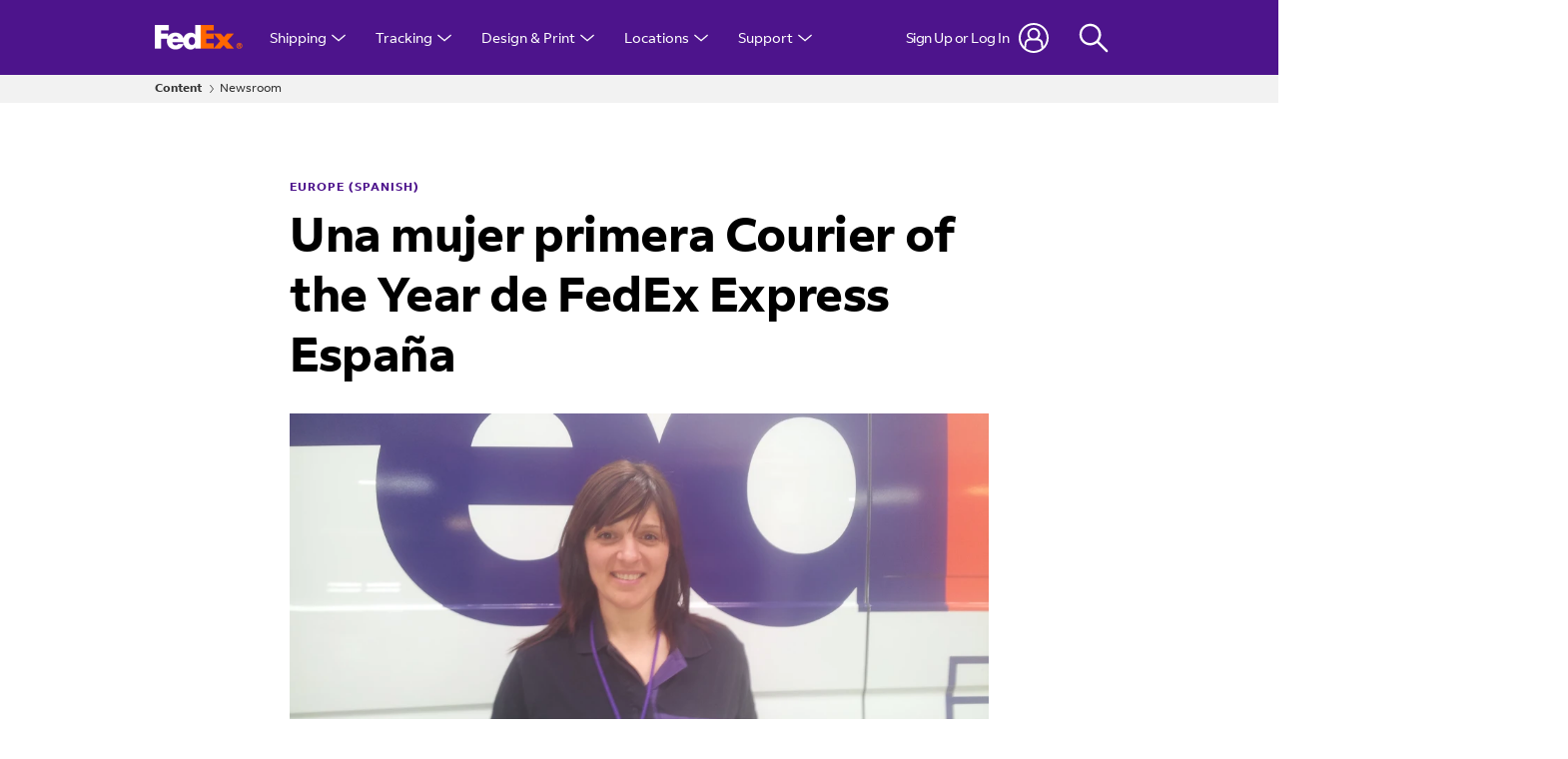

--- FILE ---
content_type: text/html;charset=UTF-8
request_url: https://newsroom.fedex.com/newsroom/europe-espanol/una-mujer-primera-courier-of-the-year-de-fedex-express-espana
body_size: 27475
content:

<!DOCTYPE html>
<html class="ArticlePage" lang="en"
 data-no-aside data-lead="standard">
    <head>
    <meta charset="UTF-8">

    <meta property="og:title" content="Una mujer primera Courier of the Year de FedEx Express España">

    <meta property="og:url" content="https://newsroom.fedex.com/newsroom/europe-espanol/una-mujer-primera-courier-of-the-year-de-fedex-express-espana">

    <meta property="og:image" content="https://fedex-dims.brightspotgocdn.com/dims4/default/7487432/2147483647/strip/true/crop/3264x1836+0+306/resize/1440x810!/quality/90/?url=https%3A%2F%2Ffedex-static.brightspotgocdn.com%2Ff6%2F40%2F7a96cf1786019d5db458ee0b440a%2Fdolores-martin-rodriguez-de-la-estacion-de-barcelona.jpg">

    
    <meta property="og:image:url" content="https://fedex-dims.brightspotgocdn.com/dims4/default/7487432/2147483647/strip/true/crop/3264x1836+0+306/resize/1440x810!/quality/90/?url=https%3A%2F%2Ffedex-static.brightspotgocdn.com%2Ff6%2F40%2F7a96cf1786019d5db458ee0b440a%2Fdolores-martin-rodriguez-de-la-estacion-de-barcelona.jpg">
    
    <meta property="og:image:width" content="1440">
    <meta property="og:image:height" content="810">
    <meta property="og:image:type" content="image/jpeg">
    
    <meta property="og:image:alt" content="dolores-martin-rodriguez-de-la-estacion-de-barcelona.jpg">
    

    <meta property="og:site_name" content="FedEx Newsroom">



    <meta property="og:type" content="article">

    <meta property="article:published_time" content="2013-07-02T12:05:41">

    <meta property="article:modified_time" content="2022-06-24T01:16:58.093">

    <meta property="article:section" content="Europe (Spanish)">

    <meta property="article:tag" content="2013">

    <meta property="article:tag" content="Spanish">

    
    <meta name="twitter:card" content="summary_large_image"/>
    
    
    
    
    
    <meta name="twitter:image" content="https://fedex-dims.brightspotgocdn.com/dims4/default/7487432/2147483647/strip/true/crop/3264x1836+0+306/resize/1440x810!/quality/90/?url=https%3A%2F%2Ffedex-static.brightspotgocdn.com%2Ff6%2F40%2F7a96cf1786019d5db458ee0b440a%2Fdolores-martin-rodriguez-de-la-estacion-de-barcelona.jpg"/>

    
    <meta name="twitter:image:alt" content="dolores-martin-rodriguez-de-la-estacion-de-barcelona.jpg"/>
    
    
    <meta name="twitter:site" content="@fedex"/>
    
    
    
    <meta name="twitter:title" content="Una mujer primera Courier of the Year de FedEx Express España"/>
    

<style type="text/css">:root {
    

    
    
    
    
    
    

    
    
    
    

    
    

    
    

    
    

    
    

    
    
    
    
    
    
    

    
    --color-list-border-theme: #e3e3e3;
    

    
    
}
</style>
    <style type="text/css">:root {
            --button-border-radius:40px;
        }
</style>
    <style type="text/css">:root {
  --font-1: "FedExSans";
  --font-2: "FedExSans";
}


@font-face{
  font-family:'FedExSans';
  font-style:normal;
  font-weight:300;
  src:  url('https://fedex-static.brightspotgocdn.com/resource/00000197-31fc-d8ba-a3b7-fbff70510000/assets/fonts/FedExSans_W-Light.2c5f9d7e1072d65bd6e942200e530474.woff2') format('woff2');
}
@font-face{
  font-family:'FedExSans';
  font-style:italic;
  font-weight:300;
  src:  url('https://fedex-static.brightspotgocdn.com/resource/00000197-31fc-d8ba-a3b7-fbff70510000/assets/fonts/FedExSans_W-Light-Italic.035d6b7594fb65f4ddd842097328587e.woff2') format('woff2');
}
@font-face{
  font-family:'FedExSans';
  src:  url('https://fedex-static.brightspotgocdn.com/resource/00000197-31fc-d8ba-a3b7-fbff70510000/assets/fonts/FedExSans_W-Regular.53c7f7513f184115e08f3f6a95921e40.woff2') format('woff2');
}
@font-face{
  font-family:'FedExSans';
  font-style:italic;
  font-weight:400;
  src:  url('https://fedex-static.brightspotgocdn.com/resource/00000197-31fc-d8ba-a3b7-fbff70510000/assets/fonts/FedExSans_W-Italic.d4a359b5bc0cb5f234c259f2b0d429ba.woff2') format('woff2');
}
@font-face{
  font-family:'FedExSans';
  font-style:normal;
  font-weight:500;
  src:  url('https://fedex-static.brightspotgocdn.com/resource/00000197-31fc-d8ba-a3b7-fbff70510000/assets/fonts/FedExSans_W-Medium.e06011d72e4524fff2b9126cb9286010.woff2') format('woff2');
}
@font-face{
  font-family:'FedExSans';
  font-style:normal;
  font-weight:700;
  src:  url('https://fedex-static.brightspotgocdn.com/resource/00000197-31fc-d8ba-a3b7-fbff70510000/assets/fonts/FedExSans_W-Bold.34debc39c3317c250245ea22a4426c1f.woff2') format('woff2');
}
@font-face{
  font-family:'FedExSans';
  font-style:italic;
  font-weight:700;
  src:  url('https://fedex-static.brightspotgocdn.com/resource/00000197-31fc-d8ba-a3b7-fbff70510000/assets/fonts/FedExSans_W-Bold-Italic.81bdbe021a8e161955d33f78c845ba1d.woff2') format('woff2');
}
@font-face{
  font-family:'FedExSansArabic';
  font-style:normal;
  font-weight:700;
  src:  url('https://fedex-static.brightspotgocdn.com/resource/00000197-31fc-d8ba-a3b7-fbff70510000/assets/fonts/FedExSansArabic_W-Bold.793a7dd8e441b80f7907261a2a48ad13.woff2') format('woff2');
}
@font-face{
  font-family:'FedExSansArabic';
  font-style:normal;
  font-weight:300;
  src:  url('https://fedex-static.brightspotgocdn.com/resource/00000197-31fc-d8ba-a3b7-fbff70510000/assets/fonts/FedExSansArabic_W-Light.34478eda6927270acf03c70bd97b9cb3.woff2') format('woff2');
}
@font-face{
  font-family:'FedExSansArabic';
  font-style:normal;
  font-weight:400;
  src:  url('https://fedex-static.brightspotgocdn.com/resource/00000197-31fc-d8ba-a3b7-fbff70510000/assets/fonts/FedExSansArabic_W-Regular.536027c24372ed06100c30b3c088d949.woff2') format('woff2');
}


body {
  --font-1: "FedExSans";
  --font-2: "FedExSans";
}
</style>

    <link rel="preload" href="https://fedex-static.brightspotgocdn.com/resource/00000197-31fc-d8ba-a3b7-fbff70510000/assets/fonts/FedExSans_W-Light.2c5f9d7e1072d65bd6e942200e530474.woff2" as="font" type="font/woff2" crossorigin="">
    <link rel="preload" href="https://fedex-static.brightspotgocdn.com/resource/00000197-31fc-d8ba-a3b7-fbff70510000/assets/fonts/FedExSans_W-Bold.34debc39c3317c250245ea22a4426c1f.woff2" as="font" type="font/woff2" crossorigin="">
    <link rel="preload" href="https://fedex-static.brightspotgocdn.com/resource/00000197-31fc-d8ba-a3b7-fbff70510000/assets/fonts/FedExSans_W-Regular.53c7f7513f184115e08f3f6a95921e40.woff2" as="font" type="font/woff2" crossorigin="">

    
        
            
                <link data-cssvarsponyfill="true" class="Webpack-css" rel="stylesheet" href="https://fedex-static.brightspotgocdn.com/resource/00000197-31fc-d8ba-a3b7-fbff70510000/styles/default/All.min.1d192421bad8ddd41841976bd316ee33.gz.css">
            
            
        
    <style>.RichTextBody table {
    font-family: var(--font-1);
    font-size: var(--body-1);
    font-weight: 300;
    line-height: 1.56;
}

.RichTextBody table td {
    word-break: keep-all;
    overflow-wrap: normal !important;
    vertical-align: middle;
}

.RichTextBody table td b {
    white-space: nowrap;
}
</style>
<style>.ArticlePage .Page-above .RichTextModule {
    margin-top: 0;
    margin-bottom: -40px;
}

.ArticlePage .Page-above .RichTextModule .RichTextModule-items .Enhancement {
    margin-top: 0;
    margin-bottom: 0;
}

.ArticlePage .Page-above .RichTextModule .RichTextModule-items .Enhancement img {
    max-width: 300px;
}</style>
<meta name="viewport" content="width=device-width, initial-scale=1, minimum-scale=1, maximum-scale=5"><title>Una mujer primera Courier of the Year de FedEx Express España</title><link rel="canonical" href="https://newsroom.fedex.com/newsroom/europe-espanol/una-mujer-primera-courier-of-the-year-de-fedex-express-espana"><meta name="brightspot.contentId" content="00000181-2444-d154-a3c9-646dda4d0000"><link rel="apple-touch-icon"sizes="180x180"href="/apple-touch-icon.png"><link rel="icon"type="image/png"href="/favicon-32x32.png"><link rel="icon"type="image/png"href="/favicon-16x16.png"><script type="application/ld+json">{"@context":"http://schema.org","@type":"Article","url":"https://newsroom.fedex.com/newsroom/europe-espanol/una-mujer-primera-courier-of-the-year-de-fedex-express-espana","dateModified":"2022-06-24T01:16:58.093Z","datePublished":"2013-07-02T12:05:41Z","image":[{"@context":"http://schema.org","@type":"ImageObject","height":1115,"url":"https://fedex-dims.brightspotgocdn.com/dims4/default/64dcb6f/2147483647/strip/false/crop/3264x2448+0+0/resize/1486x1115!/quality/90/?url=https%3A%2F%2Ffedex-static.brightspotgocdn.com%2Ff6%2F40%2F7a96cf1786019d5db458ee0b440a%2Fdolores-martin-rodriguez-de-la-estacion-de-barcelona.jpg","width":1486},{"@context":"http://schema.org","@type":"ImageObject","height":675,"url":"https://fedex-dims.brightspotgocdn.com/dims4/default/248f44e/2147483647/strip/false/crop/3264x1836+0+306/resize/1200x675!/quality/90/?url=https%3A%2F%2Ffedex-static.brightspotgocdn.com%2Ff6%2F40%2F7a96cf1786019d5db458ee0b440a%2Fdolores-martin-rodriguez-de-la-estacion-de-barcelona.jpg","width":1200}],"mainEntityOfPage":{"@type":"WebPage","@id":"https://newsroom.fedex.com/newsroom/europe-espanol/una-mujer-primera-courier-of-the-year-de-fedex-express-espana"},"publisher":{"@type":"Organization","name":"FedEx Newsroom"},"name":"Una mujer primera Courier of the Year de FedEx Express España","headline":"Una mujer primera Courier of the Year de FedEx Express España"}</script>

    <!-- this will add webcomponent polyfills based on browsers. As of 04/29/21 still needed for IE11 and Safari -->
    <script src="https://fedex-static.brightspotgocdn.com/resource/00000197-31fc-d8ba-a3b7-fbff70510000/webcomponents-loader/webcomponents-loader.2938a610ca02c611209b1a5ba2884385.gz.js"></script>

    <script>
        /**
            This allows us to load the IE polyfills via feature detection so that they do not load
            needlessly in the browsers that do not need them. It also ensures they are loaded
            non async so that they load before the rest of our JS.
        */
        var head = document.getElementsByTagName('head')[0];
        if (!window.CSS || !window.CSS.supports || !window.CSS.supports('--fake-var', 0)) {
            var script = document.createElement('script');
            script.setAttribute('src', "https://fedex-static.brightspotgocdn.com/resource/00000197-31fc-d8ba-a3b7-fbff70510000/util/IEPolyfills.min.005e3f338e110ce7aed193d8802c32e9.gz.js");
            script.setAttribute('type', 'text/javascript');
            script.async = false;
            head.appendChild(script);
        }
    </script>

	<!-- Meta Pixel Code -->
	<script>
		!function(f,b,e,v,n,t,s)
		{if(f.fbq)return;n=f.fbq=function(){n.callMethod?
		n.callMethod.apply(n,arguments):n.queue.push(arguments)};
		if(!f._fbq)f._fbq=n;n.push=n;n.loaded=!0;n.version='2.0';
		n.queue=[];t=b.createElement(e);t.async=!0;
		t.src=v;s=b.getElementsByTagName(e)[0];
		s.parentNode.insertBefore(t,s)}(window, document,'script',
		'https://connect.facebook.net/en_US/fbevents.js');
		fbq('init', '398613853999297');
		fbq('track', 'PageView');
	</script>
	<noscript><img height="1" width="1" style="display:none"
	               src="https://www.facebook.com/tr?id=398613853999297&ev=PageView&noscript=1"
	/></noscript>
	<!-- End Meta Pixel Code -->

    
        
            
                <script src="https://fedex-static.brightspotgocdn.com/resource/00000197-31fc-d8ba-a3b7-fbff70510000/styles/default/All.min.6a2a02256bbd934e54f0fd984e26627b.gz.js" async></script>
            
            
            
        
    
        <link rel="preconnect" href="https://www.fedex.com/">
<link rel="stylesheet" href="https://fedex-static.brightspotgocdn.com/resource/00000197-31fc-d8ba-a3b7-fbff70510000/assets/fe/common-core_SHF.min.a5ed3a869116f09adbf6f10c95ce5690.gz.css" />
<script src="https://fedex-static.brightspotgocdn.com/resource/00000197-31fc-d8ba-a3b7-fbff70510000/assets/fe/common-core_SHF.min.798840e6b5203cc18edbee8c6acd73fd.gz.js"></script>
<script>
    var SHF_Config = {
        analytics: 'no',
        login: 'yes',
        alerts: 'yes',
        rewards: 'yes',
        debug: 'no',
        languageDropdown: 'default',
        languageDropdownOverwrite: 'no',
        localeOverwrite: 'no',
        securepage: 'no',
        redirectURL: 'no',
        confighost: 'no',
        clientID: 'no',
        clientSecret: 'no',
        grantType: 'no',
        apigURL: 'no',
    }
</script>

    
</head>


    
    <body class="Page-body">
        <!-- Putting icons here, so we don't have to include in a bunch of -body hbs's -->
<svg xmlns="http://www.w3.org/2000/svg" style="display:none" id="iconsMap">
    <symbol id="mono-icon-facebook" viewBox="0 0 10 19">
        <path fill-rule="evenodd" d="M2.707 18.25V10.2H0V7h2.707V4.469c0-1.336.375-2.373 1.125-3.112C4.582.62 5.578.25
        6.82.25c1.008 0 1.828.047 2.461.14v2.848H7.594c-.633 0-1.067.14-1.301.422-.188.235-.281.61-.281
        1.125V7H9l-.422 3.2H6.012v8.05H2.707z"></path>
    </symbol>
    <symbol id="action-icon-facebook" viewBox="0 0 7 12" xmlns="http://www.w3.org/2000/svg">
        <g stroke="none" stroke-width="1" fill="none" fill-rule="evenodd">
            <g transform="translate(-112.000000, -395.000000)" fill="#333333">
                <g transform="translate(100.000000, 386.000000)">
                    <g transform="translate(12.000000, 9.000000)">
                        <path d="M1.777125,12 L1.777125,6.48659606 L0,6.48659606 L0,4.05412254 L1.777125,4.05412254
                        L1.777125,3.10626869 C1.777125,1.47184919 2.99976923,0 4.50308654,0 L6.46153846,0 L6.46153846,2.43247352
                        L4.50308654,2.43247352 C4.28864423,2.43247352 4.03846154,2.69376172 4.03846154,3.08498454 L4.03846154,4.05412254
                        L6.46153846,4.05412254 L6.46153846,6.48659606 L4.03846154,6.48659606 L4.03846154,12"/>
                    </g>
                </g>
            </g>
        </g>
    </symbol>
    <symbol id="mono-icon-instagram" viewBox="0 0 17 17">
        <g>
            <path fill-rule="evenodd" d="M8.281 4.207c.727 0 1.4.182 2.022.545a4.055 4.055 0 0 1 1.476 1.477c.364.62.545 1.294.545 2.021 0 .727-.181 1.4-.545 2.021a4.055 4.055 0 0 1-1.476 1.477 3.934 3.934 0 0 1-2.022.545c-.726 0-1.4-.182-2.021-.545a4.055 4.055 0 0 1-1.477-1.477 3.934 3.934 0 0 1-.545-2.021c0-.727.182-1.4.545-2.021A4.055 4.055 0 0 1 6.26 4.752a3.934 3.934 0 0 1 2.021-.545zm0 6.68a2.54 2.54 0 0 0 1.864-.774 2.54 2.54 0 0 0 .773-1.863 2.54 2.54 0 0 0-.773-1.863 2.54 2.54 0 0 0-1.864-.774 2.54 2.54 0 0 0-1.863.774 2.54 2.54 0 0 0-.773 1.863c0 .727.257 1.348.773 1.863a2.54 2.54 0 0 0 1.863.774zM13.45 4.03c-.023.258-.123.48-.299.668a.856.856 0 0 1-.65.281.913.913 0 0 1-.668-.28.913.913 0 0 1-.281-.669c0-.258.094-.48.281-.668a.913.913 0 0 1 .668-.28c.258 0 .48.093.668.28.187.188.281.41.281.668zm2.672.95c.023.656.035 1.746.035 3.269 0 1.523-.017 2.62-.053 3.287-.035.668-.134 1.248-.298 1.74a4.098 4.098 0 0 1-.967 1.53 4.098 4.098 0 0 1-1.53.966c-.492.164-1.072.264-1.74.3-.668.034-1.763.052-3.287.052-1.523 0-2.619-.018-3.287-.053-.668-.035-1.248-.146-1.74-.334a3.747 3.747 0 0 1-1.53-.931 4.098 4.098 0 0 1-.966-1.53c-.164-.492-.264-1.072-.299-1.74C.424 10.87.406 9.773.406 8.25S.424 5.63.46 4.963c.035-.668.135-1.248.299-1.74.21-.586.533-1.096.967-1.53A4.098 4.098 0 0 1 3.254.727c.492-.164 1.072-.264 1.74-.3C5.662.394 6.758.376 8.281.376c1.524 0 2.62.018 3.287.053.668.035 1.248.135 1.74.299a4.098 4.098 0 0 1 2.496 2.496c.165.492.27 1.078.317 1.757zm-1.687 7.91c.14-.399.234-1.032.28-1.899.024-.515.036-1.242.036-2.18V7.689c0-.961-.012-1.688-.035-2.18-.047-.89-.14-1.524-.281-1.899a2.537 2.537 0 0 0-1.512-1.511c-.375-.14-1.008-.235-1.899-.282a51.292 51.292 0 0 0-2.18-.035H7.72c-.938 0-1.664.012-2.18.035-.867.047-1.5.141-1.898.282a2.537 2.537 0 0 0-1.512 1.511c-.14.375-.234 1.008-.281 1.899a51.292 51.292 0 0 0-.036 2.18v1.125c0 .937.012 1.664.036 2.18.047.866.14 1.5.28 1.898.306.726.81 1.23 1.513 1.511.398.141 1.03.235 1.898.282.516.023 1.242.035 2.18.035h1.125c.96 0 1.687-.012 2.18-.035.89-.047 1.523-.141 1.898-.282.726-.304 1.23-.808 1.512-1.511z"></path>
        </g>
    </symbol>
    <symbol id="mono-icon-mailto" viewBox="0 0 512 512">
        <g>
            <path d="M67,148.7c11,5.8,163.8,89.1,169.5,92.1c5.7,3,11.5,4.4,20.5,4.4c9,0,14.8-1.4,20.5-4.4c5.7-3,158.5-86.3,169.5-92.1
                c4.1-2.1,11-5.9,12.5-10.2c2.6-7.6-0.2-10.5-11.3-10.5H257H65.8c-11.1,0-13.9,3-11.3,10.5C56,142.9,62.9,146.6,67,148.7z"></path>
            <path d="M455.7,153.2c-8.2,4.2-81.8,56.6-130.5,88.1l82.2,92.5c2,2,2.9,4.4,1.8,5.6c-1.2,1.1-3.8,0.5-5.9-1.4l-98.6-83.2
                c-14.9,9.6-25.4,16.2-27.2,17.2c-7.7,3.9-13.1,4.4-20.5,4.4c-7.4,0-12.8-0.5-20.5-4.4c-1.9-1-12.3-7.6-27.2-17.2l-98.6,83.2
                c-2,2-4.7,2.6-5.9,1.4c-1.2-1.1-0.3-3.6,1.7-5.6l82.1-92.5c-48.7-31.5-123.1-83.9-131.3-88.1c-8.8-4.5-9.3,0.8-9.3,4.9
                c0,4.1,0,205,0,205c0,9.3,13.7,20.9,23.5,20.9H257h185.5c9.8,0,21.5-11.7,21.5-20.9c0,0,0-201,0-205
                C464,153.9,464.6,148.7,455.7,153.2z"></path>
        </g>
    </symbol>
    <svg id="action-icon-mailto" viewBox="0 0 20 14" xmlns="http://www.w3.org/2000/svg">
        <g stroke="none" stroke-width="1" fill="none" fill-rule="evenodd" stroke-linecap="round" stroke-linejoin="round">
            <g transform="translate(-245.000000, -2697.000000)" stroke="#000000">
                <g transform="translate(100.000000, 1138.000000)">
                    <g transform="translate(0.000000, 132.000000)">
                        <g transform="translate(0.000000, 1419.000000)">
                            <g transform="translate(140.000000, 0.000000)">
                                <g transform="translate(6.000000, 9.000000)">
                                    <path d="M17.5909091,10.6363636 C17.5909091,11.3138182 17.0410909,11.8636364 16.3636364,11.8636364
                                    L1.63636364,11.8636364 C0.958909091,11.8636364 0.409090909,11.3138182 0.409090909,10.6363636
                                    L0.409090909,1.63636364 C0.409090909,0.958090909 0.958909091,0.409090909 1.63636364,0.409090909
                                    L16.3636364,0.409090909 C17.0410909,0.409090909 17.5909091,0.958090909 17.5909091,1.63636364
                                    L17.5909091,10.6363636 L17.5909091,10.6363636 Z"/>
                                    <polyline points="17.1818182 0.818181818 9 7.36363636 0.818181818 0.818181818"/>
                                </g>
                            </g>
                        </g>
                    </g>
                </g>
            </g>
        </g>
    </svg>
    <symbol id="mono-icon-print" viewBox="0 0 12 12">
        <g fill-rule="evenodd">
            <path fill-rule="nonzero" d="M9 10V7H3v3H1a1 1 0 0 1-1-1V4a1 1 0 0 1 1-1h10a1 1 0 0 1 1 1v3.132A2.868 2.868 0 0 1 9.132 10H9zm.5-4.5a1 1 0 1 0 0-2 1 1 0 0 0 0 2zM3 0h6v2H3z"></path>
            <path d="M4 8h4v4H4z"></path>
        </g>
    </symbol>
    <symbol id="action-icon-print" viewBox="0 0 18 16" xmlns="http://www.w3.org/2000/svg">
        <path d="M15.7711 3.33887H14.625V0.838867C14.625 0.673107 14.5592 0.514136 14.4419 0.396926C14.3247 0.279715 14.1658 0.213867 14 0.213867H4C3.83424 0.213867 3.67527 0.279715 3.55806 0.396926C3.44085 0.514136 3.375 0.673107 3.375 0.838867V3.33887H2.22891C1.1375 3.33887 0.25 4.18027 0.25 5.21387V11.4639C0.25 11.6296 0.315848 11.7886 0.433058 11.9058C0.550268 12.023 0.70924 12.0889 0.875 12.0889H3.375V14.5889C3.375 14.7546 3.44085 14.9136 3.55806 15.0308C3.67527 15.148 3.83424 15.2139 4 15.2139H14C14.1658 15.2139 14.3247 15.148 14.4419 15.0308C14.5592 14.9136 14.625 14.7546 14.625 14.5889V12.0889H17.125C17.2908 12.0889 17.4497 12.023 17.5669 11.9058C17.6842 11.7886 17.75 11.6296 17.75 11.4639V5.21387C17.75 4.18027 16.8625 3.33887 15.7711 3.33887ZM4.625 1.46387H13.375V3.33887H4.625V1.46387ZM13.375 13.9639H4.625V10.2139H13.375V13.9639ZM16.5 10.8389H14.625V9.58887C14.625 9.42311 14.5592 9.26414 14.4419 9.14692C14.3247 9.02971 14.1658 8.96387 14 8.96387H4C3.83424 8.96387 3.67527 9.02971 3.55806 9.14692C3.44085 9.26414 3.375 9.42311 3.375 9.58887V10.8389H1.5V5.21387C1.5 4.86934 1.82734 4.58887 2.22891 4.58887H15.7711C16.1727 4.58887 16.5 4.86934 16.5 5.21387V10.8389ZM14.625 6.77637C14.625 6.96179 14.57 7.14304 14.467 7.29721C14.364 7.45139 14.2176 7.57155 14.0463 7.6425C13.875 7.71346 13.6865 7.73203 13.5046 7.69585C13.3227 7.65968 13.1557 7.57039 13.0246 7.43928C12.8935 7.30817 12.8042 7.14112 12.768 6.95926C12.7318 6.77741 12.7504 6.58891 12.8214 6.4176C12.8923 6.2463 13.0125 6.09988 13.1667 5.99686C13.3208 5.89385 13.5021 5.83887 13.6875 5.83887C13.9361 5.83887 14.1746 5.93764 14.3504 6.11345C14.5262 6.28927 14.625 6.52773 14.625 6.77637Z" fill="#333333"/>
    </symbol>
    <symbol id="mono-icon-copylink" viewBox="0 0 17 17">
        <path d="M11.9424 5.77199C12.0005 5.83004 12.0466 5.89897 12.0781 5.97484C12.1095 6.05072 12.1257 6.13205 12.1257 6.21418C12.1257 6.29632 12.1095 6.37765 12.0781 6.45352C12.0466 6.52939 12.0005 6.59832 11.9424 6.65637L6.94241 11.6564C6.88434 11.7144 6.8154 11.7605 6.73953 11.7919C6.66366 11.8234 6.58234 11.8395 6.50022 11.8395C6.4181 11.8395 6.33678 11.8234 6.26091 11.7919C6.18504 11.7605 6.1161 11.7144 6.05803 11.6564C5.99997 11.5983 5.9539 11.5294 5.92248 11.4535C5.89105 11.3776 5.87488 11.2963 5.87488 11.2142C5.87488 11.1321 5.89105 11.0507 5.92248 10.9749C5.9539 10.899 5.99997 10.8301 6.05803 10.772L11.058 5.77199C11.1161 5.71388 11.185 5.66779 11.2609 5.63633C11.3368 5.60488 11.4181 5.58869 11.5002 5.58869C11.5824 5.58869 11.6637 5.60488 11.7396 5.63633C11.8154 5.66779 11.8844 5.71388 11.9424 5.77199ZM15.844 1.87043C15.4377 1.46413 14.9554 1.14183 14.4246 0.921937C13.8937 0.702045 13.3248 0.588867 12.7502 0.588867C12.1757 0.588867 11.6067 0.702045 11.0759 0.921937C10.545 1.14183 10.0627 1.46413 9.65647 1.87043L7.30803 4.21809C7.19076 4.33536 7.12488 4.49442 7.12488 4.66028C7.12488 4.82613 7.19076 4.98519 7.30803 5.10246C7.42531 5.21974 7.58437 5.28562 7.75022 5.28562C7.91607 5.28562 8.07513 5.21974 8.19241 5.10246L10.5408 2.75871C11.129 2.18344 11.9204 1.86334 12.7431 1.86787C13.5658 1.8724 14.3536 2.2012 14.9354 2.78292C15.5172 3.36463 15.8462 4.15233 15.8508 4.97506C15.8555 5.79779 15.5355 6.58917 14.9604 7.17746L12.6112 9.5259C12.4939 9.64307 12.428 9.80203 12.4279 9.96781C12.4278 10.1336 12.4936 10.2926 12.6108 10.4099C12.7279 10.5272 12.8869 10.5931 13.0527 10.5932C13.2185 10.5932 13.3775 10.5274 13.4948 10.4103L15.844 8.05793C16.2503 7.65167 16.5726 7.16935 16.7925 6.63853C17.0124 6.1077 17.1255 5.53875 17.1255 4.96418C17.1255 4.38961 17.0124 3.82067 16.7925 3.28984C16.5726 2.75901 16.2503 2.27669 15.844 1.87043ZM9.80803 12.3251L7.4596 14.6736C7.1706 14.969 6.82585 15.2043 6.44531 15.3656C6.06478 15.5269 5.65602 15.6112 5.2427 15.6135C4.82938 15.6157 4.41972 15.536 4.03743 15.3789C3.65515 15.2217 3.30783 14.9903 3.01559 14.698C2.72335 14.4057 2.492 14.0584 2.33493 13.6761C2.17786 13.2937 2.09819 12.8841 2.10054 12.4708C2.10289 12.0574 2.18721 11.6487 2.34862 11.2682C2.51002 10.8877 2.74531 10.543 3.04085 10.254L5.3885 7.90637C5.50578 7.78909 5.57166 7.63003 5.57166 7.46418C5.57166 7.29833 5.50578 7.13927 5.3885 7.02199C5.27123 6.90472 5.11217 6.83883 4.94632 6.83883C4.78046 6.83883 4.6214 6.90472 4.50413 7.02199L2.15647 9.37043C1.33596 10.1909 0.875 11.3038 0.875 12.4642C0.875 13.6246 1.33596 14.7374 2.15647 15.5579C2.97699 16.3784 4.08984 16.8394 5.25022 16.8394C6.4106 16.8394 7.52346 16.3784 8.34397 15.5579L10.6924 13.2087C10.8096 13.0914 10.8754 12.9324 10.8753 12.7666C10.8752 12.6009 10.8093 12.4419 10.692 12.3247C10.5747 12.2076 10.4157 12.1418 10.2499 12.1418C10.0842 12.1419 9.92521 12.2078 9.80803 12.3251Z" fill="#333333"/>
    </symbol>
    <symbol id="mono-icon-linkedin" viewBox="0 0 14 14" xmlns="http://www.w3.org/2000/svg">
        <path d="M9.245 7.318c-.704 0-1.273.57-1.273 1.273v4.454H4.79s.038-7.636 0-8.272h3.182v.945s.985-.919 2.507-.919c1.884 0 3.22 1.364 3.22 4.012v4.234h-3.182V8.591c0-.703-.57-1.273-1.272-1.273zM1.92 3.5h-.018C.94 3.5.318 2.748.318 1.921.318 1.075.96.386 1.94.386s1.583.712 1.603 1.557c0 .828-.622 1.557-1.622 1.557zm1.597 9.545H.336V4.773h3.181v8.272z" fill-rule="evenodd"/>
    </symbol>
    <symbol id="action-icon-linkedin" viewBox="0 0 14 14" xmlns="http://www.w3.org/2000/svg">
        <path fill-rule="evenodd" clip-rule="evenodd" d="M3.42857 12.9638V4.9281H0.75V12.9638H3.42857ZM2.06659 3.14244C2.46005 3.14244 2.78541 3.01381 3.04268 2.75654C3.29994 2.49928 3.42857 2.18905 3.42857 1.82585C3.42857 1.43239 3.30751 1.10703 3.06538 0.849763C2.82324 0.592498 2.50545 0.463867 2.11199 0.463867C1.71852 0.463867 1.39316 0.592498 1.1359 0.849763C0.878631 1.10703 0.75 1.43239 0.75 1.82585C0.75 2.18905 0.871064 2.49928 1.1132 2.75654C1.35533 3.01381 1.67312 3.14244 2.06659 3.14244ZM13.25 12.9638V8.37198C13.25 7.23932 12.971 6.38219 12.413 5.80055C11.8549 5.21892 11.1295 4.9281 10.2366 4.9281C9.28001 4.9281 8.48282 5.35667 7.84506 6.21382V5.11178H5.21432V12.9638H7.84506V8.50974C7.84506 8.20361 7.87695 7.98933 7.94073 7.86688C8.19583 7.25463 8.64225 6.94851 9.28001 6.94851C10.1729 6.94851 10.6193 7.51483 10.6193 8.64749V12.9638H13.25Z" fill="#333333"/>
    </symbol>
    <symbol id="download" xmlns="http://www.w3.org/2000/svg" width="24" height="24" viewBox="0 0 24 24">
    <g fill="none" fill-rule="evenodd">
        <g>
            <g>
                <g>
                    <path d="M0 0H24V24H0z" transform="translate(-802.000000, -1914.000000) translate(0.000000, 1756.000000) translate(802.000000, 158.000000)"/>
                    <path fill="#000" fill-rule="nonzero" d="M12 2C6.49 2 2 6.49 2 12s4.49 10 10 10 10-4.49 10-10S17.51 2 12 2zm-1 8V6h2v4h3l-4 4-4-4h3zm6 7H7v-2h10v2z" transform="translate(-802.000000, -1914.000000) translate(0.000000, 1756.000000) translate(802.000000, 158.000000)"/>
                </g>
            </g>
        </g>
    </g>
    </symbol>
    <symbol id="mono-icon-pinterest" viewBox="0 0 512 512">
        <g>
            <path d="M256,32C132.3,32,32,132.3,32,256c0,91.7,55.2,170.5,134.1,205.2c-0.6-15.6-0.1-34.4,3.9-51.4
                c4.3-18.2,28.8-122.1,28.8-122.1s-7.2-14.3-7.2-35.4c0-33.2,19.2-58,43.2-58c20.4,0,30.2,15.3,30.2,33.6
                c0,20.5-13.1,51.1-19.8,79.5c-5.6,23.8,11.9,43.1,35.4,43.1c42.4,0,71-54.5,71-119.1c0-49.1-33.1-85.8-93.2-85.8
                c-67.9,0-110.3,50.7-110.3,107.3c0,19.5,5.8,33.3,14.8,43.9c4.1,4.9,4.7,6.9,3.2,12.5c-1.1,4.1-3.5,14-4.6,18
                c-1.5,5.7-6.1,7.7-11.2,5.6c-31.3-12.8-45.9-47-45.9-85.6c0-63.6,53.7-139.9,160.1-139.9c85.5,0,141.8,61.9,141.8,128.3
                c0,87.9-48.9,153.5-120.9,153.5c-24.2,0-46.9-13.1-54.7-27.9c0,0-13,51.6-15.8,61.6c-4.7,17.3-14,34.5-22.5,48
                c20.1,5.9,41.4,9.2,63.5,9.2c123.7,0,224-100.3,224-224C480,132.3,379.7,32,256,32z"></path>
        </g>
    </symbol>
    <symbol id="action-icon-pinterest" viewBox="0 0 30 30" xmlns="http://www.w3.org/1999/xlink">
        <g stroke="none" stroke-width="1" fill="none" fill-rule="evenodd">
            <g transform="translate(-135.000000, -526.000000)">
                <g transform="translate(100.000000, 526.000000)">
                    <g transform="translate(35.000000, 0.000000)">
                        <circle fill="#BD081C" cx="15" cy="15" r="15"/>
                        <path d="M10.125,13.6640625 C10.125,13.1015597 10.2226553,12.5716171 10.4179687,12.0742188 C10.6132822,11.5768204
                            10.8828108,11.143231 11.2265625,10.7734375 C11.5703142,10.403644 11.9661436,10.0833347 12.4140625,9.8125
                            C12.8619814,9.54166531 13.3437474,9.33854234 13.859375,9.203125 C14.3750026,9.06770766 14.901039,9 15.4375,9
                            C16.2604208,9 17.0260381,9.17317535 17.734375,9.51953125 C18.4427119,9.86588715 19.018227,10.3697884
                            19.4609375,11.03125 C19.903648,11.6927116 20.125,12.4401 20.125,13.2734375 C20.125,13.77344 20.0755213,14.2630184
                            19.9765625,14.7421875 C19.8776037,15.2213566 19.7213552,15.6822895 19.5078125,16.125 C19.2942698,16.5677105
                            19.0338557,16.9570296 18.7265625,17.2929688 C18.4192693,17.6289079 18.0416689,17.8971344 17.59375,18.0976562
                            C17.1458311,18.2981781 16.6536485,18.3984375 16.1171875,18.3984375 C15.7630191,18.3984375 15.4114601,18.315105
                            15.0625,18.1484375 C14.7135399,17.98177 14.4635424,17.7526056 14.3125,17.4609375 C14.2604164,17.6640635
                            14.1875005,17.9570293 14.09375,18.3398438 C13.9999995,18.7226582 13.9388022,18.9700515 13.9101562,19.0820312
                            C13.8815103,19.194011 13.8281254,19.378905 13.75,19.6367188 C13.6718746,19.8945325 13.604167,20.0794265
                            13.546875,20.1914062 C13.489583,20.303386 13.4062505,20.4661448 13.296875,20.6796875 C13.1874995,20.8932302
                            13.067709,21.0950511 12.9375,21.2851562 C12.807291,21.4752614 12.6458343,21.7005195 12.453125,21.9609375
                            L12.34375,22 L12.2734375,21.921875 C12.1953121,21.1041626 12.15625,20.6145841 12.15625,20.453125
                            C12.15625,19.9739559 12.212239,19.4362009 12.3242187,18.8398438 C12.4361985,18.2434866 12.6093738,17.4947962
                            12.84375,16.59375 C13.0781262,15.6927038 13.2135415,15.1640633 13.25,15.0078125 C13.0833325,14.6692691
                            13,14.2291694 13,13.6875 C13,13.2552062 13.1354153,12.8489602 13.40625,12.46875 C13.6770847,12.0885398
                            14.0208312,11.8984375 14.4375,11.8984375 C14.7552099,11.8984375 15.0026033,12.0039052 15.1796875,12.2148438
                            C15.3567717,12.4257823 15.4453125,12.6927067 15.4453125,13.015625 C15.4453125,13.3593767 15.3307303,13.8567676
                            15.1015625,14.5078125 C14.8723947,15.1588574 14.7578125,15.6458317 14.7578125,15.96875 C14.7578125,16.2968766
                            14.8749988,16.5690093 15.109375,16.7851562 C15.3437512,17.0013032 15.6276025,17.109375 15.9609375,17.109375
                            C16.2473973,17.109375 16.5130196,17.0442715 16.7578125,16.9140625 C17.0026054,16.7838535 17.2070304,16.606772
                            17.3710937,16.3828125 C17.5351571,16.158853 17.6809889,15.9114597 17.8085937,15.640625 C17.9361986,15.3697903
                            18.0351559,15.0820328 18.1054687,14.7773438 C18.1757816,14.4726547 18.2278644,14.1835951 18.2617187,13.9101562
                            C18.2955731,13.6367174 18.3125,13.3776054 18.3125,13.1328125 C18.3125,12.2317663 18.0273466,11.5299504
                            17.4570312,11.0273438 C16.8867159,10.5247371 16.1432337,10.2734375 15.2265625,10.2734375 C14.1848906,10.2734375
                            13.3151077,10.6106737 12.6171875,11.2851562 C11.9192673,11.9596388 11.5703125,12.815099 11.5703125,13.8515625
                            C11.5703125,14.0807303 11.6028643,14.3020823 11.6679687,14.515625 C11.7330732,14.7291677 11.803385,14.8984369
                            11.8789062,15.0234375 C11.9544275,15.1484381 12.0247393,15.2669265 12.0898437,15.3789062 C12.1549482,15.490886
                            12.1875,15.5703123 12.1875,15.6171875 C12.1875,15.7630216 12.1484379,15.9531238 12.0703125,16.1875
                            C11.9921871,16.4218762 11.8958339,16.5390625 11.78125,16.5390625 C11.7708333,16.5390625 11.7265629,16.5312501
                            11.6484375,16.515625 C11.3828112,16.4374996 11.1471364,16.2916677 10.9414062,16.078125 C10.7356761,15.8645823
                            10.5768235,15.618491 10.4648437,15.3398438 C10.352864,15.0611965 10.2682295,14.7799493 10.2109375,14.4960938
                            C10.1536455,14.2122382 10.125,13.9348972 10.125,13.6640625 Z" fill="#FFFFFF"/>
                    </g>
                </g>
            </g>
        </g>
    </symbol>
    <symbol id="icon-fullscreen" xmlns="http://www.w3.org/2000/svg" fill="white" viewBox="0 0 1024 1024">
       <path d="M290 236.4l43.9-43.9a8.01 8.01 0 0 0-4.7-13.6L169 160c-5.1-.6-9.5 3.7-8.9 8.9L179 329.1c.8 6.6 8.9 9.4 13.6 4.7l43.7-43.7L370 423.7c3.1 3.1 8.2 3.1 11.3 0l42.4-42.3c3.1-3.1 3.1-8.2 0-11.3L290 236.4zm352.7 187.3c3.1 3.1 8.2 3.1 11.3 0l133.7-133.6 43.7 43.7a8.01 8.01 0 0 0 13.6-4.7L863.9 169c.6-5.1-3.7-9.5-8.9-8.9L694.8 179c-6.6.8-9.4 8.9-4.7 13.6l43.9 43.9L600.3 370a8.03 8.03 0 0 0 0 11.3l42.4 42.4zM845 694.9c-.8-6.6-8.9-9.4-13.6-4.7l-43.7 43.7L654 600.3a8.03 8.03 0 0 0-11.3 0l-42.4 42.3a8.03 8.03 0 0 0 0 11.3L734 787.6l-43.9 43.9a8.01 8.01 0 0 0 4.7 13.6L855 864c5.1.6 9.5-3.7 8.9-8.9L845 694.9zm-463.7-94.6a8.03 8.03 0 0 0-11.3 0L236.3 733.9l-43.7-43.7a8.01 8.01 0 0 0-13.6 4.7L160.1 855c-.6 5.1 3.7 9.5 8.9 8.9L329.2 845c6.6-.8 9.4-8.9 4.7-13.6L290 787.6 423.7 654c3.1-3.1 3.1-8.2 0-11.3l-42.4-42.4z"/>
    </symbol>
    <symbol id="mono-icon-tumblr" viewBox="0 0 512 512">
        <g>
            <path d="M321.2,396.3c-11.8,0-22.4-2.8-31.5-8.3c-6.9-4.1-11.5-9.6-14-16.4c-2.6-6.9-3.6-22.3-3.6-46.4V224h96v-64h-96V48h-61.9
                c-2.7,21.5-7.5,44.7-14.5,58.6c-7,13.9-14,25.8-25.6,35.7c-11.6,9.9-25.6,17.9-41.9,23.3V224h48v140.4c0,19,2,33.5,5.9,43.5
                c4,10,11.1,19.5,21.4,28.4c10.3,8.9,22.8,15.7,37.3,20.5c14.6,4.8,31.4,7.2,50.4,7.2c16.7,0,30.3-1.7,44.7-5.1
                c14.4-3.4,30.5-9.3,48.2-17.6v-65.6C363.2,389.4,342.3,396.3,321.2,396.3z"></path>
        </g>
    </symbol>
    <symbol id="mono-icon-twitter" viewBox="0 0 19 16">
        <g>
            <path fill-rule="evenodd" d="M16.48 4.594c.024.094.036.246.036.457 0 1.687-.41 3.316-1.23 4.887-.845 1.664-2.028 2.988-3.552 3.972-1.664 1.102-3.574 1.652-5.73 1.652-2.063 0-3.95-.55-5.66-1.652.258.024.55.035.879.035 1.71 0 3.246-.527 4.605-1.582-.82 0-1.54-.24-2.162-.72a3.671 3.671 0 0 1-1.283-1.811c.234.023.457.035.668.035.328 0 .656-.035.984-.105a3.72 3.72 0 0 1-2.11-1.301 3.54 3.54 0 0 1-.843-2.32v-.07a3.475 3.475 0 0 0 1.652.492A4.095 4.095 0 0 1 1.54 5.227a3.546 3.546 0 0 1-.457-1.776c0-.644.176-1.26.527-1.845a10.18 10.18 0 0 0 3.358 2.742 10.219 10.219 0 0 0 4.236 1.125 5.124 5.124 0 0 1-.07-.844c0-.656.164-1.272.492-1.846a3.613 3.613 0 0 1 1.336-1.353 3.565 3.565 0 0 1 1.828-.492c.54 0 1.037.105 1.494.316.457.21.861.492 1.213.844a7.51 7.51 0 0 0 2.356-.88c-.282.868-.82 1.548-1.618 2.04a7.93 7.93 0 0 0 2.11-.598 8.114 8.114 0 0 1-1.864 1.934z"></path>
        </g>
    </symbol>
    <symbol id="action-icon-twitter" viewBox="0 0 12 13" xmlns="http://www.w3.org/2000/svg">
        <path d="M7.81724 5.75676L12.238 0.463867H11.1904L7.35188 5.05962L4.28606 0.463867H0.75L5.38612 7.41345L0.75 12.9639H1.79763L5.85121 8.1106L9.08894 12.9639H12.625L7.81724 5.75676ZM6.38236 7.47468L5.91263 6.78266L2.17511 1.27617H3.78421L6.80043 5.72008L7.27017 6.4121L11.1909 12.1885H9.58179L6.38236 7.47468Z" fill="#333333"/>
    </symbol>
    <symbol id="mono-icon-youtube" viewBox="0 0 512 512">
        <g>
            <path fill-rule="evenodd" d="M508.6,148.8c0-45-33.1-81.2-74-81.2C379.2,65,322.7,64,265,64c-3,0-6,0-9,0s-6,0-9,0c-57.6,0-114.2,1-169.6,3.6
                c-40.8,0-73.9,36.4-73.9,81.4C1,184.6-0.1,220.2,0,255.8C-0.1,291.4,1,327,3.4,362.7c0,45,33.1,81.5,73.9,81.5
                c58.2,2.7,117.9,3.9,178.6,3.8c60.8,0.2,120.3-1,178.6-3.8c40.9,0,74-36.5,74-81.5c2.4-35.7,3.5-71.3,3.4-107
                C512.1,220.1,511,184.5,508.6,148.8z M207,353.9V157.4l145,98.2L207,353.9z"></path>
        </g>
    </symbol>
    <symbol id="icon-magnify" viewBox="0 0 30 30" xmlns="http://www.w3.org/2000/svg">
        <path d="M21.876 18.281l-.314.548L30 27.343 27.343 30l-8.437-8.516-.546.392c-2.083 1.3-4.245 1.951-6.486 1.951-3.28 0-6.08-1.171-8.398-3.515C1.16 17.968 0 15.156 0 11.874c0-3.28 1.159-6.08 3.476-8.398C5.794 1.16 8.595 0 11.876 0c3.282 0 6.079 1.159 8.398 3.476 2.318 2.318 3.477 5.119 3.477 8.4a11.786 11.786 0 0 1-1.875 6.405zm-3.36-13.046c-1.823-1.824-4.037-2.736-6.642-2.736-2.604 0-4.818.912-6.639 2.736-1.824 1.822-2.736 4.035-2.736 6.64 0 2.606.912 4.818 2.736 6.64 1.822 1.823 4.035 2.734 6.64 2.734 2.606 0 4.818-.91 6.64-2.733 1.876-1.875 2.813-4.088 2.813-6.642 0-2.55-.937-4.764-2.812-6.639z" fill-rule="evenodd"/>
    </symbol>
    <symbol id="burger-menu" viewBox="0 0 14 10">
        <g>
            <path fill-rule="evenodd" d="M0 5.5v-1h14v1H0zM0 1V0h14v1H0zm0 9V9h14v1H0z"></path>
        </g>
    </symbol>
    <symbol id="close-x" viewBox="0 0 14 14"  xmlns="http://www.w3.org/2000/svg">
        <g>
            <path fill-rule="nonzero" d="M6.336 7L0 .664.664 0 7 6.336 13.336 0 14 .664 7.664 7 14 13.336l-.664.664L7 7.664.664 14 0 13.336 6.336 7z"></path>
        </g>
    </symbol>
    <symbol id="download" xmlns="http://www.w3.org/2000/svg" width="24" height="24" viewBox="0 0 24 24">
    <g fill="none" fill-rule="evenodd">
        <g>
            <g>
                <g>
                    <path d="M0 0H24V24H0z" transform="translate(-802.000000, -1914.000000) translate(0.000000, 1756.000000) translate(802.000000, 158.000000)"/>
                    <path fill="#000" fill-rule="nonzero" d="M12 2C6.49 2 2 6.49 2 12s4.49 10 10 10 10-4.49 10-10S17.51 2 12 2zm-1 8V6h2v4h3l-4 4-4-4h3zm6 7H7v-2h10v2z" transform="translate(-802.000000, -1914.000000) translate(0.000000, 1756.000000) translate(802.000000, 158.000000)"/>
                </g>
            </g>
        </g>
    </g>
    </symbol>
    <symbol  id="fdx-download" width="15" height="15" viewBox="0 0 15 15" xmlns="http://www.w3.org/2000/svg">
        <g stroke="#007AB7" fill="none" fill-rule="evenodd">
            <path d="m12 7-4.5 4.5L3 7M7.5 11.5V0"/>
            <path d="M.5 11v3h14v-3"/>
        </g>
    </symbol>
    <symbol  id="fdx-download-alt" width="16" height="17" viewBox="0 0 16 17" xmlns="http://www.w3.org/2000/svg">
        <path d="M8 12.7139L3 7.71387L4.4 6.26387L7 8.86387V0.713867H9V8.86387L11.6 6.26387L13 7.71387L8 12.7139ZM2 16.7139C1.45 16.7139 0.979167 16.518 0.5875 16.1264C0.195833 15.7347 0 15.2639 0 14.7139V11.7139H2V14.7139H14V11.7139H16V14.7139C16 15.2639 15.8042 15.7347 15.4125 16.1264C15.0208 16.518 14.55 16.7139 14 16.7139H2Z" fill="#000000"/>
    </symbol>
    <symbol id="share-more-arrow" viewBox="0 0 512 512" style="enable-background:new 0 0 512 512;">
        <g>
            <g>
                <path d="M512,241.7L273.643,3.343v156.152c-71.41,3.744-138.015,33.337-188.958,84.28C30.075,298.384,0,370.991,0,448.222v60.436
                    l29.069-52.985c45.354-82.671,132.173-134.027,226.573-134.027c5.986,0,12.004,0.212,18.001,0.632v157.779L512,241.7z
                    M255.642,290.666c-84.543,0-163.661,36.792-217.939,98.885c26.634-114.177,129.256-199.483,251.429-199.483h15.489V78.131
                    l163.568,163.568L304.621,405.267V294.531l-13.585-1.683C279.347,291.401,267.439,290.666,255.642,290.666z"></path>
            </g>
        </g>
    </symbol>
    <symbol id="chevron" viewBox="0 0 100 100">
        <g>
            <path d="M22.4566257,37.2056786 L-21.4456527,71.9511488 C-22.9248661,72.9681457 -24.9073712,72.5311671 -25.8758148,70.9765924 L-26.9788683,69.2027424 C-27.9450684,67.6481676 -27.5292733,65.5646602 -26.0500598,64.5484493 L20.154796,28.2208967 C21.5532435,27.2597011 23.3600078,27.2597011 24.759951,28.2208967 L71.0500598,64.4659264 C72.5292733,65.4829232 72.9450684,67.5672166 71.9788683,69.1217913 L70.8750669,70.8956413 C69.9073712,72.4502161 67.9241183,72.8848368 66.4449048,71.8694118 L22.4566257,37.2056786 Z" id="Transparent-Chevron" transform="translate(22.500000, 50.000000) rotate(90.000000) translate(-22.500000, -50.000000) "></path>
        </g>
    </symbol>
    <symbol id="chevron-down" viewBox="0 0 10 6" xmlns="http://www.w3.org/2000/svg">
        <path d="M5.108 4.088L.965.158a.587.587 0 0 0-.8 0 .518.518 0 0 0 0 .758L5.13 5.625 9.845.905a.517.517 0 0 0-.021-.758.588.588 0 0 0-.8.02l-3.916 3.92z" fill-rule="evenodd"/>
    </symbol>
    <symbol id="chevron-up" viewBox="0 0 284.929 284.929" xmlns="http://www.w3.org/2000/svg">
        <path d="M282.082 195.285L149.028 62.24c-1.901-1.903-4.088-2.856-6.562-2.856s-4.665.953-6.567 2.856L2.856 195.285C.95 197.191 0 199.378 0 201.853c0 2.474.953 4.664 2.856 6.566l14.272 14.271c1.903 1.903 4.093 2.854 6.567 2.854s4.664-.951 6.567-2.854l112.204-112.202 112.208 112.209c1.902 1.903 4.093 2.848 6.563 2.848 2.478 0 4.668-.951 6.57-2.848l14.274-14.277c1.902-1.902 2.847-4.093 2.847-6.566.001-2.476-.944-4.666-2.846-6.569z"/>
    </symbol>
    <symbol id="icon-arrow-down" viewBox="0 0 10 6" xmlns="http://www.w3.org/2000/svg">
        <path d="M5.108 4.088L.965.158a.587.587 0 0 0-.8 0 .518.518 0 0 0 0 .758L5.13 5.625 9.845.905a.517.517 0 0 0-.021-.758.588.588 0 0 0-.8.02l-3.916 3.92z" fill="inherit" fill-rule="evenodd"/>
    </symbol>
    <symbol id="icon-arrow-right" viewBox="0 0 21 15" height="15px" width="21px">
        <path d="M13.086.207C12.956.074 12.778 0 12.593 0s-.363.074-.493.207c-.133.132-.208.312-.208.5s.075.368.208.5l5.564 5.609H.707c-.189-.004-.371.069-.504.202-.134.134-.207.316-.203.504 0 .39.316.707.707.707h16.957L12.1 13.793c-.133.133-.208.313-.208.5 0 .188.075.368.208.5.134.132.313.206.5.207.187-.004.365-.078.5-.206l6.772-6.771c.133-.133.208-.313.208-.5 0-.188-.075-.369-.208-.501L13.086.207z"></path>
    </symbol>

    <symbol id="calendar" width="24" height="24" viewBox="0 0 24 24" xmlns="http://www.w3.org/2000/svg">
        <g stroke-width="2" fill="none" fill-rule="evenodd" stroke-linejoin="round">
            <path d="M5 1h4v6H5zM15 1h4v6h-4zM1.5 11h21"/>
            <path d="M19 5h2.5c.8 0 1.5.7 1.5 1.5v15c0 .8-.7 1.5-1.5 1.5h-19c-.8 0-1.5-.7-1.5-1.5v-15C1 5.7 1.7 5 2.5 5H5M9 5h6"/>
        </g>
    </symbol>

    <symbol id="play-arrow" viewBox="0 0 30 30">
        <g fill-rule="evenodd">
            <path d="M9 9l12 6-12 6z"></path>
        </g>
    </symbol>
    <symbol id="play-icon" viewBox="0 0 50 50"  xmlns="http://www.w3.org/2000/svg" >
        <g stroke="none" stroke-width="1" fill="none" fill-rule="evenodd">
            <g transform="translate(-341.000000, -11574.000000)" fill-rule="nonzero">
                <g transform="translate(320.000000, 11422.000000)">
                    <g transform="translate(21.000000, 152.000000)">
                        <circle id="Oval" fill="#FFFFFF" cx="25" cy="25" r="24"/>
                        <path d="M25,0 C11.2,0 0,11.2 0,25 C0,38.8 11.2,50 25,50 C38.8,50 50,38.8 50,25 C50,11.2 38.8,0 25,0 Z" fill="#EE0120"/>
                        <polygon fill="#FFFFFF" points="18 36.25 18 13.75 33 25"/>
                    </g>
                </g>
            </g>
        </g>
    </symbol>
    <symbol id="grid" viewBox="0 0 32 32">
        <g>
            <path d="M6.4,5.7 C6.4,6.166669 6.166669,6.4 5.7,6.4 L0.7,6.4 C0.233331,6.4 0,6.166669 0,5.7 L0,0.7 C0,0.233331 0.233331,0 0.7,0 L5.7,0 C6.166669,0 6.4,0.233331 6.4,0.7 L6.4,5.7 Z M19.2,5.7 C19.2,6.166669 18.966669,6.4 18.5,6.4 L13.5,6.4 C13.033331,6.4 12.8,6.166669 12.8,5.7 L12.8,0.7 C12.8,0.233331 13.033331,0 13.5,0 L18.5,0 C18.966669,0 19.2,0.233331 19.2,0.7 L19.2,5.7 Z M32,5.7 C32,6.166669 31.766669,6.4 31.3,6.4 L26.3,6.4 C25.833331,6.4 25.6,6.166669 25.6,5.7 L25.6,0.7 C25.6,0.233331 25.833331,0 26.3,0 L31.3,0 C31.766669,0 32,0.233331 32,0.7 L32,5.7 Z M6.4,18.5 C6.4,18.966669 6.166669,19.2 5.7,19.2 L0.7,19.2 C0.233331,19.2 0,18.966669 0,18.5 L0,13.5 C0,13.033331 0.233331,12.8 0.7,12.8 L5.7,12.8 C6.166669,12.8 6.4,13.033331 6.4,13.5 L6.4,18.5 Z M19.2,18.5 C19.2,18.966669 18.966669,19.2 18.5,19.2 L13.5,19.2 C13.033331,19.2 12.8,18.966669 12.8,18.5 L12.8,13.5 C12.8,13.033331 13.033331,12.8 13.5,12.8 L18.5,12.8 C18.966669,12.8 19.2,13.033331 19.2,13.5 L19.2,18.5 Z M32,18.5 C32,18.966669 31.766669,19.2 31.3,19.2 L26.3,19.2 C25.833331,19.2 25.6,18.966669 25.6,18.5 L25.6,13.5 C25.6,13.033331 25.833331,12.8 26.3,12.8 L31.3,12.8 C31.766669,12.8 32,13.033331 32,13.5 L32,18.5 Z M6.4,31.3 C6.4,31.766669 6.166669,32 5.7,32 L0.7,32 C0.233331,32 0,31.766669 0,31.3 L0,26.3 C0,25.833331 0.233331,25.6 0.7,25.6 L5.7,25.6 C6.166669,25.6 6.4,25.833331 6.4,26.3 L6.4,31.3 Z M19.2,31.3 C19.2,31.766669 18.966669,32 18.5,32 L13.5,32 C13.033331,32 12.8,31.766669 12.8,31.3 L12.8,26.3 C12.8,25.833331 13.033331,25.6 13.5,25.6 L18.5,25.6 C18.966669,25.6 19.2,25.833331 19.2,26.3 L19.2,31.3 Z M32,31.3 C32,31.766669 31.766669,32 31.3,32 L26.3,32 C25.833331,32 25.6,31.766669 25.6,31.3 L25.6,26.3 C25.6,25.833331 25.833331,25.6 26.3,25.6 L31.3,25.6 C31.766669,25.6 32,25.833331 32,26.3 L32,31.3 Z" id=""></path>
        </g>
    </symbol>
    <symbol id="filter" viewBox="0 0 16 12">
        <path d="M0 2V0h16v2H0zm2.4 5V5h11.2v2H2.4zm2.4 5v-2h6.4v2H4.8z"></path>
    </symbol>
    <symbol id="icon-filter" viewBox="0 0 512 512">
        <path fill="currentColor" d="M487.976 0H24.028C2.71 0-8.047 25.866 7.058 40.971L192 225.941V432c0 7.831 3.821 15.17 10.237 19.662l80 55.98C298.02 518.69 320 507.493 320 487.98V225.941l184.947-184.97C520.021 25.896 509.338 0 487.976 0z"></path>
    </symbol>
    <symbol id="icon-radio-on" viewBox="0 0 24 24">
        <path fill="currentColor" fill-rule="nonzero" d="M12 7c-2.76 0-5 2.24-5 5s2.24 5 5 5 5-2.24 5-5-2.24-5-5-5zm0-5C6.48 2 2 6.48 2 12s4.48 10 10 10 10-4.48 10-10S17.52 2 12 2zm0 18c-4.42 0-8-3.58-8-8s3.58-8 8-8 8 3.58 8 8-3.58 8-8 8z" />
    </symbol>
    <symbol id="icon-radio-off" viewBox="0 0 24 24">
        <path fill="currentColor" fill-rule="nonzero" d="M12 2C6.48 2 2 6.48 2 12s4.48 10 10 10 10-4.48 10-10S17.52 2 12 2zm0 18c-4.42 0-8-3.58-8-8s3.58-8 8-8 8 3.58 8 8-3.58 8-8 8z" />
    </symbol>
    <symbol id="icon-pause" viewBox="0 0 13 16">
        <rect width="4.636" height="16" rx="2.318"/>
        <rect width="4.636" height="16" x="7.727" rx="2.318"/>
    </symbol>
    <symbol id="icon-plus" viewBox="0 0 14 14" height="14px" width="14px">
        <path d="M13, 6H8V1A1, 1, 0, 0, 0, 6, 1V6H1A1, 1, 0, 0, 0, 1, 8H6v5a1, 1, 0, 0, 0, 2, 0V8h5a1, 1, 0, 0, 0, 0-2Z"/>
    </symbol>
    <symbol id="icon-minus" viewBox="0 0 14 14" height="14px" width="14px">
        <path d="M13, 8H1A1, 1, 0, 0, 1, 1, 6H13a1, 1, 0, 0, 1, 0, 2Z"/>
    </symbol>
    <symbol id="amazon-alexa" fill="none" viewBox="0 0 14 14">
        <path clip-rule="evenodd" d="m52.4998 105c-28.9946 0-52.4998-23.5055-52.4998-52.5003 0-26.6214 19.8151-48.61142 45.5003-52.03433v10.57883c0 2.9832-1.8814 5.6636-4.7091 6.6127-14.8197 4.9787-25.4216 19.1433-25.0311 35.7287.4754 20.1911 16.923 36.0663 37.1187 35.8628 20.122-.2035 36.3714-16.5785 36.3714-36.7487 0-.4597-.0113-.9172-.0283-1.3721-.004-.102-.0072-.2048-.0113-.307-.0194-.4228-.0452-.8446-.0784-1.2639-.0097-.1335-.0234-.2666-.0355-.3998-.0259-.2928-.0558-.5837-.0889-.8739-.0372-.3297-.08-.6576-.1261-.9838-.0202-.1492-.0404-.2988-.063-.4467-4.4995-29.6389-43.1025-46.296896-43.3144-46.388077 2.2893-.304462 4.6239-.464423 6.9955-.464423 28.9951 0 52.5002 23.5048 52.5002 52.4997 0 28.9948-23.5051 52.5003-52.5002 52.5003z" fill="#5fcaf4" fill-rule="evenodd" transform="matrix(.133333 0 0 -.133333 0 14)"/>
    </symbol>
    <symbol id="apple" viewBox="0 0 511.86 511.86">
        <rect fill="#822cbe" width="511.86" height="511.86" rx="113.87"/>
        <path fill="#ffffff" d="M240.44,448.26c-15.27-5.46-18.54-12.88-24.81-56.38-7.28-50.55-8.87-81.84-4.65-91.75,5.59-13.14,20.78-20.6,42-20.68,21.07-.09,36.39,7.44,42,20.68,4.24,9.89,2.65,41.2-4.64,91.75-4.95,35.32-7.67,44.25-14.5,50.25-9.38,8.31-22.69,10.61-35.32,6.14Zm-65.22-51.87c-52.73-25.94-86.51-69.82-98.79-128.2-3.07-15.07-3.59-51-.69-64.84,7.68-37.11,22.36-66.13,46.75-91.79,35.15-37.06,80.37-56.65,130.7-56.65,49.82,0,94.86,19.23,129.16,55.18,26.1,27.13,40.77,55.84,48.28,93.67,2.56,12.59,2.56,46.92.17,61.08a181.4,181.4,0,0,1-69.1,113c-13,9.79-44.7,26.89-49.82,26.89-1.88,0-2.05-1.94-1.19-9.81,1.53-12.63,3.07-15.25,10.23-18.26,11.44-4.77,30.89-18.63,42.83-30.61a163,163,0,0,0,42.82-75.41c4.44-17.57,3.93-56.64-1-74.73C390,138.36,343.1,93.66,285.61,81.72c-16.73-3.42-47.1-3.42-64,0-58.18,11.94-106.29,58.86-121,117.89-3.92,16-3.92,55.11,0,71.15,9.73,39.07,35,74.9,68.08,96.23a147.45,147.45,0,0,0,17.58,10.07c7.16,3.07,8.7,5.63,10.06,18.25.85,7.68.68,9.9-1.19,9.9-1.2,0-9.9-3.75-19.11-8.19ZM175.9,327c-17.75-14.16-33.44-39.28-39.93-63.91-3.92-14.88-3.92-43.17.17-58,10.75-40.06,40.27-71.12,81.22-85.71,14-4.94,45-6,62.27-2.25C339,130.33,381.15,189.79,373,248.77c-3.24,23.77-11.43,43.29-25.93,61.42-7.17,9.16-24.57,24.54-27.64,24.54-.51,0-1-5.8-1-12.87V309l8.88-10.58c33.44-40.06,31.05-96-5.46-132.74-14.16-14.29-30.54-22.69-51.7-26.56-13.65-2.53-16.55-2.53-30.88-.17-21.76,3.55-38.61,12-53.58,26.78C148.94,202,146.55,258.29,180,298.38L188.8,309v13c0,7.17-.57,13-1.27,13s-5.63-3.41-10.92-7.68Zm59.2-69.66c-15.18-7.07-23.37-20.39-23.54-37.76,0-15.61,8.7-29.23,23.71-37.2,9.56-5,26.45-5,36,0a46.34,46.34,0,0,1,22.18,26.85c9.9,33.65-25.76,63.13-58,48.07Z" transform="translate(-0.14 -0.14)"/><circle fill="#ffffff" cx="255.74" cy="221.24" r="42.55"/><path fill="#ffffff" d="M260,280.42a83.61,83.61,0,0,1,14.25,2.9,51.55,51.55,0,0,1,14.26,7.13c3.76,2.73,6.49,5.56,8.19,9s2.56,7.54,3.07,14.25c.34,6.72.34,16-1.19,33.44s-4.61,42.79-7,59.08-4.09,23.55-6.31,28.84a25.82,25.82,0,0,1-18.94,16.55,41,41,0,0,1-9.89.85,42.41,42.41,0,0,1-9.9-.85c-3.92-.86-9-2.39-12.8-5.46-3.92-3.07-6.48-7.51-8.53-13.31s-3.58-12.8-5.63-26.79-4.78-34.8-6.48-50.67-2.39-26.79-2.53-34.13.17-11,1-14.5a28.93,28.93,0,0,1,4.09-9.38,31.14,31.14,0,0,1,6.83-7,27.87,27.87,0,0,1,8-4.3A60.8,60.8,0,0,1,241.35,283c4.43-.85,9.55-1.7,12.18-2.05a13.34,13.34,0,0,1,5.56,0Z" transform="translate(-0.14 -0.14)"/>
    </symbol>
    <symbol id="google" fill="none" viewBox="0 0 14 14">
        <path d="m0 0v2.12148.84795 2.12148h1.75v-2.12148-.84795-2.12148z" fill="#fab908" transform="translate(6.125 4.45453)"/>
        <path d="m.875 1.75c.48325 0 .875-.39175.875-.875 0-.483249-.39175-.875-.875-.875-.483249 0-.875.391751-.875.875 0 .48325.391751.875.875.875z" fill="#0066d9" transform="translate(0 5.64764)"/>
        <path d="m.875 1.75c.48325 0 .875-.39175.875-.875 0-.483249-.39175-.875-.875-.875-.483249 0-.875.391751-.875.875 0 .48325.391751.875.875.875z" fill="#0066d9" transform="translate(0 6.60236)"/>
        <path d="m1.75 0h-1.75v.954546h1.75z" fill="#0066d9" transform="translate(0 6.52264)"/>
        <path d="m.875 1.75c.48325 0 .875-.39175.875-.875 0-.483249-.39175-.875-.875-.875-.483249 0-.875.391751-.875.875 0 .48325.391751.875.875.875z" fill="#4285f4" transform="translate(12.25 6.60236)"/>
        <path d="m.875 1.75c.48325 0 .875-.39175.875-.875 0-.483249-.39175-.875-.875-.875-.483249 0-.875.391751-.875.875 0 .48325.391751.875.875.875z" fill="#4285f4" transform="translate(12.25 5.64764)"/>
        <path d="m1.75 0h-1.75v.954546h1.75z" fill="#4285f4" transform="matrix(-1 0 0 -1 14 7.47736)"/><path d="m.875 1.75c.48325 0 .875-.39175.875-.875 0-.483249-.39175-.875-.875-.875-.483249 0-.875.391751-.875.875 0 .48325.391751.875.875.875z" fill="#ea4335" transform="translate(3.02274 8.51141)"/>
        <path d="m.875 1.75c.48325 0 .875-.39175.875-.875 0-.483249-.39175-.875-.875-.875-.483249 0-.875.391751-.875.875 0 .48325.391751.875.875.875z" fill="#ea4335" transform="translate(3.02274 9.46594)"/>
        <path d="m1.75 0h-1.75v.954546h1.75z" fill="#ea4335" transform="translate(3.02274 9.38641)"/><path d="m.875 1.75c.48325 0 .875-.39175.875-.875 0-.483249-.39175-.875-.875-.875-.483249 0-.875.391751-.875.875 0 .48325.391751.875.875.875z" fill="#ea4335" transform="translate(3.02274 2.78406)"/>
        <path d="m.875 1.75c.48325 0 .875-.39175.875-.875 0-.483249-.39175-.875-.875-.875-.483249 0-.875.391751-.875.875 0 .48325.391751.875.875.875z" fill="#ea4335" transform="translate(3.02274 5.88641)"/>
        <path d="m1.75 0h-1.75v3.12216h1.75z" fill="#ea4335" transform="translate(3.02274 3.65906)"/><path d="m.875 1.75c.48325 0 .875-.39175.875-.875 0-.483249-.39175-.875-.875-.875-.483249 0-.875.391751-.875.875 0 .48325.391751.875.875.875z" fill="#34a853" transform="translate(9.22726 3.73859)"/>
        <path d="m.875 1.75c.48325 0 .875-.39175.875-.875 0-.483249-.39175-.875-.875-.875-.483249 0-.875.391751-.875.875 0 .48325.391751.875.875.875z" fill="#34a853" transform="translate(9.22726 2.78406)"/>
        <path d="m1.75 0h-1.75v.954546h1.75z" fill="#34a853" transform="matrix(-1 0 0 -1 10.9773 4.61359)"/><g fill="#fab908">
        <path d="m.875 1.75c.48325 0 .875-.39175.875-.875 0-.483249-.39175-.875-.875-.875-.483249 0-.875.391751-.875.875 0 .48325.391751.875.875.875z" transform="translate(6.125 .954529)"/>
        <path d="m.875 1.75c.48325 0 .875-.39175.875-.875 0-.483249-.39175-.875-.875-.875-.483249 0-.875.391751-.875.875 0 .48325.391751.875.875.875z" transform="translate(6.125)"/>
        <path d="m1.75 0h-1.75v.954546h1.75z" transform="matrix(-1 0 0 -1 7.875 1.82953)"/>
        <path d="m.875 1.75c.48325 0 .875-.39175.875-.875 0-.483249-.39175-.875-.875-.875-.483249 0-.875.391751-.875.875 0 .48325.391751.875.875.875z" transform="translate(6.125 12.25)"/>
        <path d="m.875 1.75c.48325 0 .875-.39175.875-.875 0-.483249-.39175-.875-.875-.875-.483249 0-.875.391751-.875.875 0 .48325.391751.875.875.875z" transform="translate(6.125 11.2955)"/>
        <path d="m1.75 0h-1.75v.954546h1.75z" transform="matrix(-1 0 0 -1 7.875 13.125)"/></g><path d="m.875 1.75c.48325 0 .875-.39175.875-.875 0-.483249-.39175-.875-.875-.875-.483249 0-.875.391751-.875.875 0 .48325.391751.875.875.875z" fill="#34a853" transform="translate(9.22726 9.46594)"/>
        <path d="m.875 1.75c.48325 0 .875-.39175.875-.875 0-.483249-.39175-.875-.875-.875-.483249 0-.875.391751-.875.875 0 .48325.391751.875.875.875z" fill="#34a853" transform="translate(9.22726 6.36359)"/>
        <path d="m1.75 0h-1.75v3.10227h1.75z" fill="#34a853" transform="matrix(-1 0 0 -1 10.9773 10.3409)"/><path d="m.875 1.75c.48325 0 .875-.39175.875-.875 0-.483249-.39175-.875-.875-.875-.483249 0-.875.391751-.875.875 0 .48325.391751.875.875.875z" fill="#fab908" transform="translate(6.125 3.57953)"/>
        <path d="m.875 1.75c.48325 0 .875-.39175.875-.875 0-.483249-.39175-.875-.875-.875-.483249 0-.875.391751-.875.875 0 .48325.391751.875.875.875z" fill="#fab908" transform="translate(6.125 8.67047)"/>
    </symbol>
    <symbol id="npr-one" viewBox="0 0 15 16">
        <g clip-rule="evenodd" fill-rule="evenodd">
            <path d="m-.00000001 3.99903 3.11681001 1.9192c.6747-1.24356 1.93544-2.08032 3.37935-2.08032v-3.83791c-2.77571 0-5.1993 1.60843-6.49616001 3.99903z" fill="#d61900" transform="translate(1.00378)"/>
            <path d="m3.78823 5.28599c-.12325-.40495-.18984-.83705-.18984-1.28579 0-.75804.19011-1.4688.52217-2.081-1.53085-.942623-2.25153-1.386398-3.11681-1.91919993-.638301 1.17671993-1.00375 2.54287993-1.00375 4.00019993 0 1.45723.365449 2.82349 1.00375 4.0002l1.97257-1.21466z" fill="#f30" transform="translate(0 4.00128)"/>
            <path d="m-.00000001 1.21467c1.29686001 2.3906 3.72045001 3.99903 6.49616001 3.99903v-3.83801c-1.15017 0-2.18402-.530854-2.89814-1.37539816h-1.62563l.00018-.00029136z" fill="#83aeed" transform="translate(1.00378 10.7867)"/>
            <path d="m6.49625 1.9192-3.1168-1.91919949c-.67471 1.24355949-1.93535 2.08022949-3.37944981 2.08022949v3.838c2.77589981 0 5.19938981-1.60843 6.49624981-3.99903z" fill="#3266cc" transform="translate(7.50012 10.0768)"/>
            <path d="m.522174 4.0002c0 .75815-.190114 1.46881-.52217447 2.08101l3.11681047 1.91919c.63839-1.17671 1.00375-2.54297 1.00375-4.0002 0-1.45732-.36536-2.82348-1.00375-4.00019993-.86528.53280193-1.58596.97657693-3.11681047 1.91919993.33206047.6122.52217447 1.32296.52217447 2.081z" fill="#3a3a3a" transform="translate(10.8795 4.00128)"/>
            <path d="m.00000019 3.83791c1.44409981 0 2.70473981.83676 3.37944981 2.08032l3.1168-1.9192c-1.29686-2.3906-3.72044-3.99903-6.49624981-3.99903z" fill="#191919" transform="translate(7.50012)"/>
        </g>
    </symbol>
    <symbol id="overcast" viewBox="0 0 365 365" fill="none">
        <g xmlns="http://www.w3.org/2000/svg" id="surface1">
        <path style=" stroke:none;fill-rule:nonzero;fill:rgb(96.099854%,49.398804%,12.5%);fill-opacity:1;" d="M 90.179688 274.820313 C 66.550781 251.195313 51.9375 218.554688 51.9375 182.5 C 51.9375 146.445313 66.550781 113.804688 90.179688 90.179688 L 101.789063 101.789063 C 81.136719 122.445313 68.359375 150.980469 68.359375 182.5 C 68.359375 214.019531 81.136719 242.554688 101.789063 263.210938 Z M 125.890625 239.109375 C 111.402344 224.621094 102.441406 204.609375 102.441406 182.5 C 102.441406 160.390625 111.402344 140.378906 125.890625 125.890625 L 137.503906 137.503906 C 125.988281 149.019531 118.863281 164.925781 118.863281 182.5 C 118.863281 200.074219 125.988281 215.980469 137.503906 227.496094 Z M 227.496094 227.496094 C 239.011719 215.980469 246.136719 200.074219 246.136719 182.5 C 246.136719 164.925781 239.011719 149.019531 227.496094 137.503906 L 239.109375 125.890625 C 253.597656 140.378906 262.558594 160.390625 262.558594 182.5 C 262.558594 204.609375 253.597656 224.621094 239.109375 239.109375 Z M 274.820313 274.820313 L 263.210938 263.210938 C 283.863281 242.554688 296.640625 214.019531 296.640625 182.5 C 296.640625 150.980469 283.863281 122.445313 263.210938 101.789063 L 274.820313 90.179688 C 298.449219 113.804688 313.0625 146.445313 313.0625 182.5 C 313.0625 218.554688 298.449219 251.195313 274.820313 274.820313 Z M 182.5 16.640625 C 90.898438 16.640625 16.640625 90.898438 16.640625 182.5 C 16.640625 255.765625 64.148438 317.933594 130.039063 339.886719 L 172.632813 212.101563 C 160.238281 207.972656 151.296875 196.28125 151.296875 182.5 C 151.296875 165.265625 165.265625 151.296875 182.5 151.296875 C 199.734375 151.296875 213.703125 165.265625 213.703125 182.5 C 213.703125 196.28125 204.761719 207.972656 192.367188 212.101563 L 234.960938 339.886719 C 300.851563 317.933594 348.359375 255.765625 348.359375 182.5 C 348.359375 90.898438 274.101563 16.640625 182.5 16.640625 Z M 202.902344 347.109375 C 195.519531 341.375 188.371094 335.058594 181.539063 328.164063 C 174.933594 334.996094 168.046875 341.269531 160.945313 346.96875 C 168 347.882813 175.195313 348.359375 182.5 348.359375 C 189.40625 348.359375 196.214844 347.933594 202.902344 347.109375 Z M 191.792969 316.824219 C 200.890625 327.066406 210.65625 336.113281 220.847656 343.898438 C 221.527344 343.734375 222.203125 343.570313 222.878906 343.402344 L 205.261719 299.355469 C 200.972656 305.472656 196.472656 311.300781 191.792969 316.824219 Z M 182.257813 305.34375 C 187.945313 298.007813 193.300781 290.164063 198.257813 281.84375 L 182.5 242.453125 L 166.550781 282.324219 C 171.425781 290.464844 176.679688 298.148438 182.257813 305.34375 Z M 143.78125 343.804688 C 153.617188 336.28125 163.054688 327.59375 171.875 317.78125 C 167.367188 312.621094 163.03125 307.179688 158.894531 301.46875 L 142.121094 343.402344 C 142.671875 343.539063 143.226563 343.671875 143.78125 343.804688 Z M 182.5 364.796875 C 81.820313 364.796875 0.207031 283.179688 0.207031 182.5 C 0.207031 81.820313 81.820313 0.203125 182.5 0.203125 C 283.179688 0.203125 364.796875 81.820313 364.796875 182.5 C 364.796875 283.179688 283.179688 364.796875 182.5 364.796875 "/>
        <path style=" stroke:none;fill-rule:nonzero;fill:rgb(100%,100%,100%);fill-opacity:1;" d="M 90.179688 274.820313 L 90.324219 274.675781 C 66.734375 251.085938 52.140625 218.496094 52.140625 182.5 C 52.140625 146.503906 66.730469 113.914063 90.324219 90.324219 L 90.179688 90.179688 L 90.03125 90.324219 L 101.644531 101.9375 L 101.789063 101.789063 L 101.644531 101.644531 C 80.953125 122.339844 68.15625 150.925781 68.15625 182.5 C 68.15625 214.074219 80.953125 242.660156 101.644531 263.355469 L 101.789063 263.210938 L 101.644531 263.0625 L 90.03125 274.675781 L 90.179688 274.820313 L 90.324219 274.675781 L 90.179688 274.820313 L 90.324219 274.96875 L 102.082031 263.210938 L 101.9375 263.0625 C 81.316406 242.445313 68.566406 213.964844 68.566406 182.5 C 68.566406 151.035156 81.316406 122.554688 101.9375 101.9375 L 102.082031 101.789063 L 90.179688 89.886719 L 90.03125 90.03125 C 66.367188 113.695313 51.730469 146.390625 51.730469 182.5 C 51.730469 218.609375 66.367188 251.304688 90.03125 274.96875 L 90.179688 275.113281 L 90.324219 274.96875 Z M 125.890625 239.109375 L 126.035156 238.964844 C 111.582031 224.515625 102.644531 204.550781 102.644531 182.5 C 102.644531 160.449219 111.582031 140.484375 126.035156 126.035156 L 125.890625 125.890625 L 125.742188 126.035156 L 137.355469 137.648438 L 137.503906 137.503906 L 137.355469 137.355469 C 125.804688 148.910156 118.660156 164.871094 118.660156 182.5 C 118.660156 200.128906 125.804688 216.089844 137.355469 227.644531 L 137.503906 227.496094 L 137.355469 227.351563 L 125.742188 238.964844 L 125.890625 239.109375 L 126.035156 238.964844 L 125.890625 239.109375 L 126.035156 239.257813 L 137.792969 227.496094 L 137.648438 227.351563 C 126.167969 215.871094 119.070313 200.015625 119.070313 182.5 C 119.070313 164.984375 126.167969 149.128906 137.648438 137.648438 L 137.792969 137.503906 L 125.890625 125.597656 L 125.742188 125.742188 C 111.21875 140.269531 102.234375 160.335938 102.234375 182.5 C 102.234375 204.664063 111.21875 224.730469 125.742188 239.257813 L 125.890625 239.402344 L 126.035156 239.257813 Z M 227.496094 227.496094 L 227.644531 227.644531 C 239.195313 216.089844 246.339844 200.128906 246.339844 182.5 C 246.339844 164.871094 239.195313 148.910156 227.644531 137.355469 L 227.496094 137.503906 L 227.644531 137.648438 L 239.257813 126.035156 L 239.109375 125.890625 L 238.964844 126.035156 C 253.417969 140.484375 262.355469 160.449219 262.355469 182.5 C 262.355469 204.550781 253.417969 224.515625 238.964844 238.964844 L 239.109375 239.109375 L 239.257813 238.964844 L 227.644531 227.351563 L 227.496094 227.496094 L 227.644531 227.644531 L 227.496094 227.496094 L 227.351563 227.644531 L 239.109375 239.402344 L 239.257813 239.257813 C 253.78125 224.730469 262.765625 204.664063 262.765625 182.5 C 262.765625 160.335938 253.78125 140.269531 239.257813 125.742188 L 239.109375 125.597656 L 227.207031 137.503906 L 227.351563 137.648438 C 238.832031 149.128906 245.929688 164.984375 245.929688 182.5 C 245.929688 200.015625 238.832031 215.871094 227.351563 227.351563 L 227.207031 227.496094 L 227.351563 227.644531 Z M 274.820313 274.820313 L 274.96875 274.675781 L 263.355469 263.0625 L 263.210938 263.210938 L 263.355469 263.355469 C 284.046875 242.660156 296.84375 214.074219 296.84375 182.5 C 296.84375 150.925781 284.046875 122.339844 263.355469 101.644531 L 263.210938 101.789063 L 263.355469 101.9375 L 274.96875 90.324219 L 274.820313 90.179688 L 274.675781 90.324219 C 298.265625 113.914063 312.855469 146.503906 312.855469 182.5 C 312.855469 218.496094 298.265625 251.085938 274.675781 274.675781 L 274.820313 274.820313 L 274.96875 274.675781 L 274.820313 274.820313 L 274.96875 274.96875 C 298.632813 251.304688 313.269531 218.609375 313.269531 182.5 C 313.269531 146.390625 298.632813 113.695313 274.96875 90.03125 L 274.820313 89.886719 L 262.917969 101.789063 L 263.0625 101.9375 C 283.683594 122.554688 296.433594 151.035156 296.433594 182.5 C 296.433594 213.964844 283.683594 242.445313 263.0625 263.0625 L 262.917969 263.210938 L 274.820313 275.113281 L 274.96875 274.96875 Z M 182.5 16.640625 L 182.5 16.433594 C 90.785156 16.433594 16.433594 90.785156 16.433594 182.5 C 16.433594 255.859375 64.003906 318.097656 129.972656 340.082031 L 130.167969 340.144531 L 172.894531 211.972656 L 172.699219 211.90625 C 160.382813 207.804688 151.503906 196.191406 151.503906 182.5 C 151.503906 173.941406 154.972656 166.191406 160.582031 160.582031 C 166.191406 154.972656 173.9375 151.503906 182.5 151.503906 C 191.058594 151.503906 198.808594 154.972656 204.417969 160.582031 C 210.027344 166.191406 213.496094 173.9375 213.496094 182.5 C 213.496094 196.191406 204.617188 207.804688 192.300781 211.90625 L 192.105469 211.972656 L 234.832031 340.144531 L 235.027344 340.082031 C 301 318.097656 348.566406 255.859375 348.566406 182.5 C 348.566406 90.785156 274.214844 16.433594 182.5 16.433594 L 182.5 16.84375 C 228.246094 16.84375 269.65625 35.386719 299.636719 65.363281 C 329.613281 95.34375 348.15625 136.753906 348.15625 182.5 C 348.15625 255.675781 300.703125 317.765625 234.898438 339.691406 L 234.960938 339.886719 L 235.15625 339.820313 L 192.5625 212.035156 L 192.367188 212.101563 L 192.433594 212.296875 C 204.910156 208.140625 213.90625 196.375 213.910156 182.5 C 213.90625 165.152344 199.847656 151.09375 182.5 151.089844 C 165.152344 151.09375 151.09375 165.152344 151.089844 182.5 C 151.09375 196.375 160.089844 208.140625 172.566406 212.296875 L 172.632813 212.101563 L 172.4375 212.035156 L 129.84375 339.820313 L 130.039063 339.886719 L 130.101563 339.691406 C 64.296875 317.765625 16.84375 255.675781 16.84375 182.5 C 16.84375 136.753906 35.386719 95.34375 65.363281 65.363281 C 95.34375 35.386719 136.753906 16.84375 182.5 16.84375 Z M 202.902344 347.109375 L 203.027344 346.949219 C 195.652344 341.21875 188.511719 334.90625 181.683594 328.019531 L 181.535156 327.867188 L 181.390625 328.019531 C 174.792969 334.847656 167.910156 341.113281 160.816406 346.808594 L 160.441406 347.109375 L 160.917969 347.171875 C 167.984375 348.089844 175.1875 348.566406 182.5 348.566406 C 189.414063 348.566406 196.230469 348.136719 202.925781 347.316406 L 203.417969 347.253906 L 203.027344 346.949219 L 202.902344 347.109375 L 202.875 346.90625 C 196.199219 347.726563 189.398438 348.15625 182.5 348.15625 C 175.203125 348.15625 168.019531 347.679688 160.972656 346.765625 L 160.945313 346.96875 L 161.074219 347.128906 C 168.179688 341.421875 175.078125 335.144531 181.6875 328.304688 L 181.539063 328.164063 L 181.394531 328.308594 C 188.230469 335.210938 195.386719 341.53125 202.773438 347.273438 L 202.902344 347.109375 L 202.875 346.90625 Z M 191.792969 316.824219 L 191.636719 316.964844 C 200.742188 327.210938 210.519531 336.269531 220.722656 344.058594 L 220.800781 344.117188 L 220.894531 344.097656 C 221.574219 343.9375 222.253906 343.769531 222.929688 343.601563 L 223.15625 343.542969 L 205.3125 298.929688 L 205.09375 299.238281 C 200.808594 305.347656 196.3125 311.171875 191.636719 316.695313 L 191.519531 316.832031 L 191.636719 316.964844 L 191.792969 316.824219 L 191.949219 316.960938 C 196.632813 311.429688 201.136719 305.59375 205.429688 299.472656 L 205.261719 299.355469 L 205.070313 299.433594 L 222.6875 343.476563 L 222.878906 343.402344 L 222.828125 343.203125 C 222.152344 343.371094 221.476563 343.535156 220.800781 343.695313 L 220.847656 343.898438 L 220.972656 343.734375 C 210.789063 335.957031 201.035156 326.917969 191.945313 316.691406 L 191.792969 316.824219 L 191.949219 316.960938 Z M 182.257813 305.34375 L 182.421875 305.46875 C 188.113281 298.128906 193.472656 290.273438 198.433594 281.945313 L 198.484375 281.859375 L 182.5 241.898438 L 166.320313 282.34375 L 166.375 282.429688 C 171.253906 290.578125 176.511719 298.269531 182.097656 305.46875 L 182.257813 305.679688 L 182.421875 305.46875 L 182.257813 305.34375 L 182.421875 305.21875 C 176.847656 298.03125 171.597656 290.351563 166.726563 282.21875 L 166.550781 282.324219 L 166.742188 282.402344 L 182.5 243.003906 L 198.066406 281.917969 L 198.257813 281.84375 L 198.078125 281.738281 C 193.128906 290.050781 187.777344 297.890625 182.097656 305.21875 L 182.257813 305.34375 L 182.421875 305.21875 Z M 143.78125 343.804688 L 143.90625 343.96875 C 153.75 336.4375 163.199219 327.738281 172.027344 317.917969 L 172.152344 317.785156 L 172.03125 317.648438 C 167.527344 312.492188 163.195313 307.054688 159.058594 301.351563 L 158.839844 301.046875 L 141.84375 343.542969 L 142.070313 343.601563 C 142.625 343.738281 143.179688 343.871094 143.734375 344.007813 L 143.828125 344.027344 L 143.90625 343.96875 L 143.78125 343.804688 L 143.828125 343.605469 C 143.273438 343.472656 142.722656 343.339844 142.171875 343.203125 L 142.121094 343.402344 L 142.3125 343.476563 L 159.085938 301.546875 L 158.894531 301.46875 L 158.726563 301.589844 C 162.871094 307.304688 167.207031 312.753906 171.722656 317.917969 L 171.875 317.78125 L 171.722656 317.644531 C 162.910156 327.445313 153.480469 336.128906 143.65625 343.644531 L 143.78125 343.804688 L 143.828125 343.605469 Z M 182.5 364.796875 L 182.5 364.589844 C 132.21875 364.589844 86.695313 344.210938 53.742188 311.257813 C 20.792969 278.304688 0.410156 232.78125 0.410156 182.5 C 0.410156 132.21875 20.792969 86.695313 53.742188 53.742188 C 86.695313 20.789063 132.21875 0.410156 182.5 0.410156 C 232.78125 0.410156 278.304688 20.789063 311.257813 53.742188 C 344.210938 86.695313 364.589844 132.21875 364.589844 182.5 C 364.589844 232.78125 344.210938 278.304688 311.257813 311.257813 C 278.304688 344.210938 232.78125 364.589844 182.5 364.589844 L 182.5 365 C 283.292969 365 365 283.292969 365 182.5 C 365 81.707031 283.292969 0 182.5 0 C 81.707031 0 0 81.707031 0 182.5 C 0 283.292969 81.707031 365 182.5 365 L 182.5 364.796875 "/>
        </g>
    </symbol>
    <symbol id="pandora" viewBox="0 0 180 200">
        <g id="bg">
            <rect fill="#FFFFFF" width="180" height="200"/>
        </g>
        <g id="icons">
            <g>
                <path fill="#019FEE" d="M160.7,74.2c-0.9-8.8-3.4-17.1-8.8-24.4c-4.1-5.6-9.4-9.8-15.6-13c-6-3-12.3-5-19-5.9l0,0
                    c-3.9-0.6-7.8-0.9-11.8-0.9H43.8c-0.4,0-0.7,0.3-0.7,0.7l0,0c0,46.1,0,92.2,0,138.3v0.1c0,0.4,0.3,0.7,0.7,0.7l0,0
                    c12.3,0,24.7,0,37,0c3.3,0,6-2.7,6.1-5.9c0-0.3,0-0.6,0-0.7c0-8.6,0-17.1,0-25.5v-0.3c0-0.4,0.3-0.7,0.7-0.7c0,0,0,0,0.1,0
                    c3.1,0,6.4,0,9.6,0c2.4,0,4.9,0,7.3-0.3c7.8-0.6,15.7-2,23.1-5c2.3-0.9,4.6-2,6.9-3.1c9-4.9,15.8-11.7,20.6-20.8
                    c2.3-4.6,3.9-9.4,4.9-14.6c0.6-2.7,0.9-5.4,1-8.3c0-0.1,0-0.1,0-0.3s0-0.1,0-0.3v-7c0,0,0,0,0-0.1C160.9,76,160.8,75.1,160.7,74.2
                    z"/>
            </g>
        </g>
    </symbol>
    <symbol id="pocket-casts" viewBox="0 0 39 36" style="enable-background:new 0 0 39 36;">
        <g>
            <path fill="#F44336" d="M18,36c9.9,0,18-8,18-18S28,0,18,0S0,8,0,18S8,36,18,36L18,36L18,36z"/>
            <path fill="#FFFFFF" d="M17.8,27.1c-4.8-0.2-8.7-4.1-8.7-9c0-5,4.1-9,9-9s8.9,3.9,9,8.7c0,0.2,0.1,0.3,0.3,0.3H30
                c0.2,0,0.3-0.1,0.3-0.3C30.1,11.2,24.7,5.9,18,5.9c-6.8,0-12.3,5.5-12.3,12.3c0,6.7,5.3,12.1,11.9,12.3c0.2,0,0.3-0.1,0.3-0.3v-2.6
                C18.1,27.2,17.9,27.1,17.8,27.1L17.8,27.1L17.8,27.1z M18.1,11c-3.9,0-7.1,3.2-7.1,7.1c0,3.8,3,6.9,6.8,7.1c0.2,0,0.3-0.1,0.3-0.3
                v-2.1c0-0.2-0.1-0.3-0.3-0.3c-2.3-0.2-4.1-2.1-4.1-4.4c0-2.4,2-4.4,4.4-4.4c2.3,0,4.2,1.8,4.4,4.1c0,0.2,0.2,0.3,0.3,0.3h2.1
                c0.2,0,0.3-0.2,0.3-0.3C25,14,21.9,11,18.1,11L18.1,11L18.1,11z"/>
        </g>
    </symbol>
    <symbol id="rss" viewBox="0 0 12 12">
        <path d="m1.59148 8.7795c-.878186.0032-1.58780186.71645-1.58566708 1.5938.00213478.8773.71521308 1.5871 1.59340708 1.5861.87819-.0011 1.58954-.7126 1.58955-1.59-.0032-.879-.71739-1.58991-1.59729-1.5899zm-1.59147997-4.7118v2.32108c1.48808997.00154 2.91461997.59358 3.96575997 1.64589 1.05115 1.05231 1.64082 2.47873 1.63927 3.96533h2.32333c.00464-2.10318-.82881-4.12172-2.31634-5.60999-1.48753-1.48826-3.5068-2.32386-5.61201997-2.32231zm0-4.06189726v2.32108726c5.33125997.00952 9.65431997 4.31803 9.67666997 9.64411h2.32333c-.0096-6.61422-5.37938-11.97100707-11.99999997-11.9710001z" fill="#257BBC"/>
    </symbol>
    <symbol id="spotify" viewBox="0 0 170.1 170.1" style="enable-background:new 0 0 170.1 170.1;" xml:space="preserve">
        <g>
            <g>
                <g>
                    <path fill="#1ED760" d="M85,1.3C38.8,1.3,1.3,38.8,1.3,85c0,46.3,37.5,83.7,83.7,83.7c46.3,0,83.7-37.5,83.7-83.7
                        C168.8,38.8,131.3,1.3,85,1.3z M123.4,122.1c-1.5,2.5-4.7,3.2-7.2,1.7c-19.7-12-44.4-14.7-73.6-8.1c-2.8,0.6-5.6-1.1-6.2-3.9
                        c-0.6-2.8,1.1-5.6,3.9-6.2c31.9-7.3,59.3-4.2,81.3,9.3C124.2,116.4,124.9,119.6,123.4,122.1z M133.7,99.3c-1.9,3.1-5.9,4-9,2.2
                        c-22.5-13.8-56.8-17.8-83.4-9.8c-3.5,1-7.1-0.9-8.1-4.3c-1-3.5,0.9-7.1,4.4-8.1c30.4-9.2,68.2-4.8,94.1,11.1
                        C134.6,92.2,135.6,96.2,133.7,99.3z M134.6,75.5c-27-16-71.5-17.5-97.3-9.7c-4.1,1.3-8.5-1.1-9.8-5.2c-1.3-4.1,1.1-8.5,5.2-9.8
                        c29.6-9,78.8-7.2,109.8,11.2c3.7,2.2,4.9,7,2.7,10.7C143.1,76.5,138.3,77.7,134.6,75.5z"/>
                </g>
            </g>
        </g>
    </symbol>
    <symbol id="stitcher" viewBox="0 0 122.88 51.61" style="enable-background:new 0 0 122.88 51.61">
        <g>
            <polygon fill="#3590C5" points="0,10.14 21.5,10.14 21.5,49.15 0,49.15 0,10.14"/>
            <polygon fill="#C53827" points="101.38,7.99 122.88,7.99 122.88,43.93 101.38,43.93 101.38,7.99"/>
            <polygon fill="#EC8B24" points="76.19,0 97.69,0 97.69,46.7 76.19,46.7 76.19,0"/>
            <polygon fill="#FBC618" points="51,6.76 72.5,6.76 72.5,51.61 51,51.61 51,6.76"/>
            <polygon fill="#612268" points="25.5,3.07 47,3.07 47,46.39 25.5,46.39 25.5,3.07"/></g>
    </symbol>
    <symbol id="tuneIn" viewBox="56 56 200 88" fill="none">
        <g id="Logos">
            <g id="Logo__x2013__Horizontal_1A_12_">
                <g id="Logo_2_">
                    <path fill="#1C203C" d="M95,96.8v4c0,0.4-0.4,0.8-0.8,0.8h-5c-0.2,0-0.4,0.2-0.4,0.4v21.2c0,0.4-0.4,0.8-0.8,0.8h-4
				c-0.4,0-0.8-0.4-0.8-0.8V102c0-0.2-0.2-0.4-0.4-0.4h-5c-0.4,0-0.8-0.4-0.8-0.8v-4c0-0.4,0.4-0.8,0.8-0.8h16.4
				C94.6,96,95,96.4,95,96.8z M117,96h-4c-0.4,0-0.8,0.4-0.8,0.8v18.8c0,1.8-1.4,3.2-3.9,3.2c-2.4,0-3.8-1.4-3.8-3.2V96.8
				c0-0.4-0.4-0.8-0.8-0.8h-4c-0.4,0-0.8,0.4-0.8,0.8v18.8c0,4.8,4,8.8,9.4,8.8c5.5,0,9.5-4,9.5-8.8V96.8
				C117.8,96.4,117.4,96,117,96z M139.6,96h-4c-0.4,0-0.8,0.4-0.8,0.8v15c0,0.2-0.3,0.3-0.4,0.1l-5.5-15.2c-0.1-0.4-0.4-0.7-1-0.7
				h-4.8c-0.4,0-0.8,0.4-0.8,0.8v26.4c0,0.4,0.4,0.8,0.8,0.8h4c0.4,0,0.8-0.4,0.8-0.8v-13.8c0-0.2,0.3-0.3,0.4-0.1l5.4,14
				c0.1,0.3,0.4,0.7,1.1,0.7h4.7c0.4,0,0.8-0.4,0.8-0.8V96.8C140.4,96.4,140,96,139.6,96z M160.3,118.4h-9.5c-0.2,0-0.4-0.2-0.4-0.4
				v-4.8c0-0.2,0.2-0.4,0.4-0.4h9c0.4,0,0.8-0.4,0.8-0.8v-4c0-0.4-0.4-0.8-0.8-0.8h-9c-0.2,0-0.4-0.2-0.4-0.4V102
				c0-0.2,0.2-0.4,0.4-0.4h9.3c0.4,0,0.8-0.4,0.8-0.8v-4c0-0.4-0.4-0.8-0.8-0.8h-14.5c-0.4,0-0.8,0.4-0.8,0.8v26.4
				c0,0.4,0.4,0.8,0.8,0.8h14.7c0.4,0,0.8-0.4,0.8-0.8v-4C161.1,118.8,160.7,118.4,160.3,118.4z M256,59v62c0,1.7-1.3,3-3,3h-69v17
				c0,1.7-1.3,3-3,3H59c-1.7,0-3-1.3-3-3V79c0-1.7,1.3-3,3-3h119V59c0-1.7,1.3-3,3-3h72C254.7,56,256,57.3,256,59z M178,82H62.5
				c-0.3,0-0.5,0.2-0.5,0.5v55c0,0.3,0.2,0.5,0.5,0.5h115c0.3,0,0.5-0.2,0.5-0.5V82z M213.8,99.4c0-0.4-0.4-0.8-0.8-0.8h-3.4
				c-0.2,0-0.4-0.2-0.4-0.4V81.8c0-0.2,0.2-0.4,0.4-0.4h3c0.4,0,0.8-0.4,0.8-0.8v-3.8c0-0.4-0.4-0.8-0.8-0.8h-12.4
				c-0.4,0-0.8,0.4-0.8,0.8v3.8c0,0.4,0.4,0.8,0.8,0.8h3c0.2,0,0.4,0.2,0.4,0.4v16.4c0,0.2-0.2,0.4-0.4,0.4h-3.4
				c-0.4,0-0.8,0.4-0.8,0.8v3.8c0,0.4,0.4,0.8,0.8,0.8H213c0.4,0,0.8-0.4,0.8-0.8V99.4z M236.2,76.8c0-0.4-0.4-0.8-0.8-0.8h-4
				c-0.4,0-0.8,0.4-0.8,0.8v15c0,0.2-0.3,0.3-0.4,0.1l-5.5-15.2c-0.1-0.4-0.4-0.7-1-0.7H219c-0.4,0-0.8,0.4-0.8,0.8v26.4
				c0,0.4,0.4,0.8,0.8,0.8h4c0.4,0,0.8-0.4,0.8-0.8V89.4c0-0.2,0.3-0.3,0.4-0.1l5.4,14c0.1,0.3,0.4,0.7,1.1,0.7h4.7
				c0.4,0,0.8-0.4,0.8-0.8V76.8z"/>
                </g>
            </g>
        </g>
    </symbol>
    <symbol id="checkboxUnchecked" viewBox="0 0 20 20" fill="none">
        <g id="SymbolscheckboxUnchecked" stroke="none" stroke-width="1" fill="none" fill-rule="evenodd">
        <g id="02-Components/Forms/03-Form-Controls/01-Checkbox-with-Label" transform="translate(0.000000, -3.000000)" stroke="#007AB7" stroke-width="1.5">
            <g id="checkbox---unchecked" transform="translate(0.000000, 3.000000)">
                <rect id="Outline" x="0.75" y="0.75" width="18.5" height="18.5"></rect>
            </g>
        </g>
    </g>
    </symbol>
    <symbol id="checkboxChecked" viewBox="0 0 20 20" fill="none">
        <g id="SymbolscheckboxChecked" stroke="none" stroke-width="1" fill="none" fill-rule="evenodd">
            <g id="02-Components/Forms/03-Form-Controls/01-Checkbox-with-Label-Checked" transform="translate(0.000000, -3.000000)" stroke="#007AB7" stroke-width="1.5">
                <g id="checkbox---checked" transform="translate(0.000000, 3.000000)">
                    <g id="Checkbox-State">
                        <rect id="Outline" x="0.75" y="0.75" width="18.5" height="18.5"></rect>
                    </g>
                    <polyline id="Path" points="5 9.85714286 8.57142857 13.4285714 15 7"></polyline>
                </g>
            </g>
        </g>
    </symbol>
    <symbol id="color-icon-mailto" viewBox="0 0 31 22">
        <path d="M28.05 7.662c-.363.35-.754.671-1.17.96-2.378 1.61-4.795 3.26-7.116 4.967a8.248 8.248 0 0 1-4.584 2.053 8.248 8.248 0 0 1-4.565-2.053c-2.321-1.707-4.738-3.357-7.117-4.968a9.437 9.437 0 0 1-1.17-.959v11.26c.03.27.265.472.537.46h24.649a.518.518 0 0 0 .537-.46V7.662zm-.536-5.16H2.846a.518.518 0 0 0-.537.46 5.102 5.102 0 0 0 2.475 4.144l6.713 4.661c.882.614 2.494 1.918 3.664 1.918s2.781-1.362 3.664-1.918l6.751-4.661A5.601 5.601 0 0 0 28.051 3.5c0-.384.096-1.017-.537-1.017v.02zm2.666 16.42a2.513 2.513 0 0 1-2.666 2.34H2.846a2.513 2.513 0 0 1-2.666-2.34V2.962A2.513 2.513 0 0 1 2.846.623h24.668a2.513 2.513 0 0 1 2.666 2.34v15.96z" fill="#595A5C" fill-rule="evenodd"/>
    </symbol>
    <symbol id="color-icon-facebook" viewBox="0 0 18 31">
        <path d="M5.323 30.84V16.318H.88v-5.542h4.443l.143-5.255A4.777 4.777 0 0 1 10.912.887h6.975v5.829h-5.661v4.323h5.66v5.135H12.37V30.84H5.323z" fill="#0E5998" fill-rule="evenodd"/>
    </symbol>
    <symbol id="color-icon-instagram" viewBox="0 0 31 31">
        <defs>
            <linearGradient x1="50%" y1="99.759%" x2="50%" y2=".722%" id="pvcv6jly0a">
                <stop stop-color="#E09B3D" offset="0%"/>
                <stop stop-color="#C74C4D" offset="30%"/>
                <stop stop-color="#C21975" offset="60%"/>
                <stop stop-color="#7024C4" offset="100%"/>
            </linearGradient>
            <linearGradient x1="50%" y1="146.13%" x2="50%" y2="-45.201%" id="qf0m8ff4ub">
                <stop stop-color="#E09B3D" offset="0%"/>
                <stop stop-color="#C74C4D" offset="30%"/>
                <stop stop-color="#C21975" offset="60%"/>
                <stop stop-color="#7024C4" offset="100%"/>
            </linearGradient>
            <linearGradient x1="50%" y1="-33234.416%" x2="50%" y2="-34037.013%" id="b6b3bfvd6c">
                <stop stop-color="#E09B3D" offset="0%"/>
                <stop stop-color="#C74C4D" offset="30%"/>
                <stop stop-color="#C21975" offset="60%"/>
                <stop stop-color="#7024C4" offset="100%"/>
            </linearGradient>
        </defs>
        <g transform="translate(.76 .76)" fill-rule="nonzero" fill="none">
            <path d="M21.01 0H8.99A8.92 8.92 0 0 0 0 8.99v12.02A8.92 8.92 0 0 0 8.99 30h12.02A8.92 8.92 0 0 0 30 21.01V8.99A8.92 8.92 0 0 0 21.01 0zm5.985 21.01a5.962 5.962 0 0 1-5.986 5.985H8.991a5.962 5.962 0 0 1-5.986-5.986V8.991a5.962 5.962 0 0 1 5.986-5.986h12.018a5.962 5.962 0 0 1 5.986 5.986v12.018z" fill="#C74C4D"/>
            <path d="M15 7.236a7.764 7.764 0 1 0 0 15.528 7.764 7.764 0 0 0 0-15.528zm0 12.5a4.808 4.808 0 1 1 0-9.616 4.808 4.808 0 0 1 0 9.615z" fill="#C74C4D"/>
            <circle fill="#C74C4D" cx="22.788" cy="7.284" r="1.851"/>
        </g>
    </symbol>
    <symbol id="color-icon-linkedin" viewBox="0 0 31 31">
        <g fill="#077BB8" fill-rule="evenodd">
            <path d="M1.368 30.5h7.6v-19h-7.6zM5.168 8.71a3.847 3.847 0 1 0-3.8-3.824 3.823 3.823 0 0 0 3.8 3.824M11.923 11.548V30.5h6.38V19.546c0-3.636 5.747-3.284 6.052 0V30.5h5.77V15.746c-1.173-5.91-10.368-5.7-12.291-2.463v-1.759l-5.911.024z"/>
        </g>
    </symbol>
    <symbol id="color-icon-pinterest" viewBox="0 0 24 31" >
        <path d="M23.583 10.597c0 6.738-3.775 11.78-9.39 11.78a5.065 5.065 0 0 1-4.3-2.15s-1.004 3.965-1.219 4.778a18.087 18.087 0 0 1-3.13 5.59.239.239 0 0 1-.43 0 18.613 18.613 0 0 1 0-6.546c.31-1.41 2.198-9.366 2.198-9.366a6.857 6.857 0 0 1-.526-2.724c0-2.557 1.506-4.468 3.37-4.468a2.39 2.39 0 0 1 2.389 2.604 34.263 34.263 0 0 1-1.53 6.093 2.676 2.676 0 0 0 2.748 3.321c3.298 0 5.544-4.205 5.544-9.15a6.499 6.499 0 0 0-7.168-6.595 8.22 8.22 0 0 0-8.602 8.243A4.922 4.922 0 0 0 4.66 15.28c.31.406.382.526.239.956-.094.468-.214.93-.359 1.386a.597.597 0 0 1-.86.454A6.666 6.666 0 0 1 .12 11.48C.12 6.583 4.302.753 12.593.753a10.37 10.37 0 0 1 11.038 9.844" fill="#BD2026" fill-rule="evenodd"/>
    </symbol>
    <symbol id="color-icon-twitter" viewBox="0 0 31 26">
        <path d="M30.37 3.662c-1.123.504-2.318.829-3.541.964a6.197 6.197 0 0 0 2.715-3.404 12.964 12.964 0 0 1-3.935 1.515A6.06 6.06 0 0 0 21.124.77a6.177 6.177 0 0 0-6.157 6.197c-.002.477.057.954.177 1.416A17.45 17.45 0 0 1 2.455 1.911 6.118 6.118 0 0 0 1.61 5a6.197 6.197 0 0 0 2.735 5.154 6.177 6.177 0 0 1-2.735-.768 6.216 6.216 0 0 0 4.938 6.08 6.256 6.256 0 0 1-1.613.215c-.39.001-.779-.038-1.16-.118a6.177 6.177 0 0 0 5.704 4.387A12.098 12.098 0 0 1 .37 22.508 17.253 17.253 0 0 0 9.793 25.3 17.45 17.45 0 0 0 27.301 7.596V6.79a12.846 12.846 0 0 0 3.069-3.207" fill="#2EA8E0" fill-rule="evenodd"/>
    </symbol>
    <symbol id="color-icon-youtube" viewBox="0 0 31 31">
        <g fill="none" fill-rule="evenodd">
            <path d="M30.347 26.497a3.909 3.909 0 0 1-3.814 4.003H4.492A3.909 3.909 0 0 1 .7 26.497V18.16a3.909 3.909 0 0 1 3.79-4.003h22.042a3.909 3.909 0 0 1 3.814 4.003v8.336z" fill="#EB2227"/>
            <path d="M12.993 1.795 11.65 6.151l-.659 2.19v4.286H8.942V8.436a16.154 16.154 0 0 0-.541-2.355c-.26-.942-.66-2.355-1.178-4.38h1.955l.942 3.838 1.036-3.838 1.837.094zM16.101 10.955V5.586c0-.282 0-.424-.33-.424s-.33.142-.33.424v5.37c0 .282.118.447.33.447.212 0 .33-.165.33-.448m-2.52 0V5.657c0-1.248.754-1.86 2.214-1.86a2.755 2.755 0 0 1 1.507.424c.426.31.665.816.636 1.342v5.392c0 1.201-.707 1.79-2.143 1.79-1.437 0-2.214-.612-2.214-1.86M23.048 12.627h-1.86v-.306a1.39 1.39 0 0 1-1.131.424 1.436 1.436 0 0 1-.965-.353 1.06 1.06 0 0 1-.4-.872V3.867h1.86v7.065c0 .259 0 .4.33.4.329 0 .305 0 .305-.377V3.891h1.86v8.736z" fill="#231F20"/>
            <path fill="#FFF" d="M9.39 18.16H8.142v9.397H5.928V18.16H4.68v-1.413h4.71zM14.9 27.58h-2.002v-.306c-.328.31-.774.464-1.224.424a1.695 1.695 0 0 1-1.036-.33 1.083 1.083 0 0 1-.424-.895v-7.676h2.002v7.064c0 .283.117.4.353.4.235 0 .33-.117.33-.376V18.82H14.9v8.76zM18.456 25.908v-5.392c0-.26 0-.377-.353-.377-.354 0-.212.094-.212.377v5.416c0 .282.117.4.33.4.211 0 .353-.118.353-.4m-1.013 1.342-.165.306h-1.625V16.748h2.12v2.355c.355-.254.79-.37 1.224-.33.361-.007.716.1 1.013.306.292.202.461.54.447.895v6.287c.016.417-.19.811-.541 1.036a2.166 2.166 0 0 1-1.296.4 1.954 1.954 0 0 1-1.177-.423M24.013 22.54v-2.024c0-.283 0-.424-.33-.424s-.353.141-.353.424v2.001l.683.024zm2.002 1.296H23.33v2.049c0 .306.118.447.353.447.236 0 .33-.141.33-.447v-1.766h2.002v1.79c0 1.177-.777 1.765-2.355 1.765-1.578 0-2.355-.612-2.355-1.86v-5.298c0-1.225.785-1.837 2.355-1.837 1.578 0 2.355.589 2.355 1.766v3.39z"/>
        </g>
    </symbol>
    <symbol id="side-chevron" viewBox="0 0 11.906 26.458">
        <path d="m9.3383 13.218-9.1931-11.616c-0.26908-0.39138-0.15346-0.91591 0.25785-1.1721l0.46933-0.29185c0.41131-0.25564 0.96258-0.14563 1.2314 0.24575l9.6117 12.225c0.25432 0.37001 0.25432 0.84805 0 1.2184l-9.5898 12.248c-0.26908 0.39138-0.82055 0.50139-1.2319 0.24575l-0.46933-0.29205c-0.41131-0.25604-0.52631-0.78077-0.25764-1.1721z"/>
    </symbol>
</svg>

<div class="Page-breadcrumbs">
    <span class="Page-breadcrumbs-prefixlabel">Content</span>
    <svg class="side-chevron"><use xlink:href="#side-chevron"></use></svg>
    <a href="/" data-cms-ai="0">Newsroom</a></div>




        


        


        <div class="Page-content">
            
                <div class="ArticlePage-lede">
                    
                        <div class="ArticlePage-lede-content">
                            

                            
        
            
                
            
                
                    <div class="PagePromo-category">
                        <span class="Link">Europe (Spanish)</span>
                    </div>
                
            
                
            
                
            
        
    

                            
    <h1 class="Page-headline">Una mujer primera Courier of the Year de FedEx Express España</h1>



                            

                        </div>
                    
                        
                    
                    
                    
                </div>
            
            <div class="Page-oneColumn" data-modulewell>
                <main class="Page-main" data-module>
                    
                        
                        
                            
                                
                                    
    <div class="Page-lead"><figure class="Figure">
    

    
        <picture>
    
    
        
            

        
    

    
    
        
    
            <source type="image/webp"  width="1000"
     height="563"
        data-srcset="https://fedex-dims.brightspotgocdn.com/dims4/default/52bda50/2147483647/strip/true/crop/3264x1838+0+305/resize/1000x563!/format/webp/quality/90/?url=https%3A%2F%2Ffedex-static.brightspotgocdn.com%2Ff6%2F40%2F7a96cf1786019d5db458ee0b440a%2Fdolores-martin-rodriguez-de-la-estacion-de-barcelona.jpg 1x,https://fedex-dims.brightspotgocdn.com/dims4/default/c66f102/2147483647/strip/true/crop/3264x1838+0+305/resize/2000x1126!/format/webp/quality/90/?url=https%3A%2F%2Ffedex-static.brightspotgocdn.com%2Ff6%2F40%2F7a96cf1786019d5db458ee0b440a%2Fdolores-martin-rodriguez-de-la-estacion-de-barcelona.jpg 2x" srcset="https://fedex-dims.brightspotgocdn.com/dims4/default/52bda50/2147483647/strip/true/crop/3264x1838+0+305/resize/1000x563!/format/webp/quality/90/?url=https%3A%2F%2Ffedex-static.brightspotgocdn.com%2Ff6%2F40%2F7a96cf1786019d5db458ee0b440a%2Fdolores-martin-rodriguez-de-la-estacion-de-barcelona.jpg 1x,https://fedex-dims.brightspotgocdn.com/dims4/default/c66f102/2147483647/strip/true/crop/3264x1838+0+305/resize/2000x1126!/format/webp/quality/90/?url=https%3A%2F%2Ffedex-static.brightspotgocdn.com%2Ff6%2F40%2F7a96cf1786019d5db458ee0b440a%2Fdolores-martin-rodriguez-de-la-estacion-de-barcelona.jpg 2x" loading="lazy"
    />

    

    
        <source width="1000"
     height="563"
        data-srcset="https://fedex-dims.brightspotgocdn.com/dims4/default/c54c50f/2147483647/strip/true/crop/3264x1838+0+305/resize/1000x563!/quality/90/?url=https%3A%2F%2Ffedex-static.brightspotgocdn.com%2Ff6%2F40%2F7a96cf1786019d5db458ee0b440a%2Fdolores-martin-rodriguez-de-la-estacion-de-barcelona.jpg" srcset="https://fedex-dims.brightspotgocdn.com/dims4/default/c54c50f/2147483647/strip/true/crop/3264x1838+0+305/resize/1000x563!/quality/90/?url=https%3A%2F%2Ffedex-static.brightspotgocdn.com%2Ff6%2F40%2F7a96cf1786019d5db458ee0b440a%2Fdolores-martin-rodriguez-de-la-estacion-de-barcelona.jpg" loading="lazy"
    />

    


    
    
    <img class="Image" alt="dolores-martin-rodriguez-de-la-estacion-de-barcelona.jpg" srcset="https://fedex-dims.brightspotgocdn.com/dims4/default/c54c50f/2147483647/strip/true/crop/3264x1838+0+305/resize/1000x563!/quality/90/?url=https%3A%2F%2Ffedex-static.brightspotgocdn.com%2Ff6%2F40%2F7a96cf1786019d5db458ee0b440a%2Fdolores-martin-rodriguez-de-la-estacion-de-barcelona.jpg 1x,https://fedex-dims.brightspotgocdn.com/dims4/default/3c2e882/2147483647/strip/true/crop/3264x1838+0+305/resize/2000x1126!/quality/90/?url=https%3A%2F%2Ffedex-static.brightspotgocdn.com%2Ff6%2F40%2F7a96cf1786019d5db458ee0b440a%2Fdolores-martin-rodriguez-de-la-estacion-de-barcelona.jpg 2x" width="1000" height="563"
        data-src="https://fedex-dims.brightspotgocdn.com/dims4/default/c54c50f/2147483647/strip/true/crop/3264x1838+0+305/resize/1000x563!/quality/90/?url=https%3A%2F%2Ffedex-static.brightspotgocdn.com%2Ff6%2F40%2F7a96cf1786019d5db458ee0b440a%2Fdolores-martin-rodriguez-de-la-estacion-de-barcelona.jpg" src="https://fedex-dims.brightspotgocdn.com/dims4/default/c54c50f/2147483647/strip/true/crop/3264x1838+0+305/resize/1000x563!/quality/90/?url=https%3A%2F%2Ffedex-static.brightspotgocdn.com%2Ff6%2F40%2F7a96cf1786019d5db458ee0b440a%2Fdolores-martin-rodriguez-de-la-estacion-de-barcelona.jpg" loading="lazy"
        >


</picture>

    

    
</figure>
</div>


                                
                            
                        
                    

                    <div class="Page-articleBody">
                        <div class="ArticlePage-actions-wrapper">
                            <div class="Page-byline"><div class="Page-datePublished">July 2, 2013 07:05 AM</div><div class="Page-authors">
        
        
    </div>
    <div class="Page-readTime" id="Page-readTime"></div>
</div>


                            
    <div class="Page-actions">
        <div class="ActionBar">
    <ul class="ActionBar-items">
        
            <li class="ActionBar-items-item"><a class="ActionLink" href="https://twitter.com/intent/tweet?url=https%3A%2F%2Fnewsroom.fedex.com%2Fnewsroom%2Feurope-espanol%2Funa-mujer-primera-courier-of-the-year-de-fedex-express-espana&text=Una%20mujer%20primera%20Courier%20of%20the%20Year%20de%20FedEx%20Express%20Espa%C3%B1a"
    target="_blank" data-social-service="twitter" data-cms-ai="0">
    <svg><use xlink:href="#action-icon-twitter" /></svg><span>Twitter</span>
</a>
</li>
        
            <li class="ActionBar-items-item"><a class="ActionLink" href="https://www.linkedin.com/shareArticle?url=https%3A%2F%2Fnewsroom.fedex.com%2Fnewsroom%2Feurope-espanol%2Funa-mujer-primera-courier-of-the-year-de-fedex-express-espana&mini=true&title=Una%20mujer%20primera%20Courier%20of%20the%20Year%20de%20FedEx%20Express%20Espa%C3%B1a&source=FedEx%20Newsroom"
    target="_blank" data-social-service="linkedin" data-cms-ai="0">
    <svg><use xlink:href="#action-icon-linkedin"></use></svg><span>LinkedIn</span>
</a>
</li>
        
            <li class="ActionBar-items-item"><a class="ActionLink" href="javascript:window.print()" data-social-service="print" data-cms-ai="0">
    <svg>
        <use xlink:href="#action-icon-print"></use>
    </svg>
    <span>
        Print
    </span>
</a>
</li>
        
            <li class="ActionBar-items-item"><bsp-copy-link class="ActionLink" data-link="https://newsroom.fedex.com/newsroom/europe-espanol/una-mujer-primera-courier-of-the-year-de-fedex-express-espana" data-social-service="copylink">
    <svg><use xlink:href="#mono-icon-copylink"></use></svg><span>Copy</span>
    <div class="ActionLink-message">Link copied</div>
</bsp-copy-link>
</li>
        
            <li class="ActionBar-items-item"><a class="ActionLink" href="mailto:?body=Una%20mujer%20primera%20Courier%20of%20the%20Year%20de%20FedEx%20Express%20Espa%C3%B1a%0A%0Ahttps%3A%2F%2Fnewsroom.fedex.com%2Fnewsroom%2Feurope-espanol%2Funa-mujer-primera-courier-of-the-year-de-fedex-express-espana"
    data-social-service="mailto" data-cms-ai="0">
    <svg>
        <use xlink:href="#action-icon-mailto"></use>
    </svg>
    <span>
        Email
    </span>
</a>
</li>
        
    </ul>
</div>


        
            
        
    </div>



                            

                        </div>

                        

                        

                        
                            <div class="RichTextArticleBody RichTextBody">
                                 <p>MADRID, 2 de Julio de 2013 – FedEx Express, subsidiaria de FedEx Corp (NYSE: FDX) y una de las empresas más grandes de transporte del mundo, anuncia que Dolores Martín de Barcelona ha sido elegida Mejor Courier del Año 2012 en FedEx Express España. </p> <p>“Dolores se merece este premio y se convierte en la mejor embajadora de FedEx”, comenta Ian Silverton senior operations manager de FedEx Express para España y Portugal. “Su compromiso a la hora de proporcionar un excelente servicio se ha visto respaldado por muchos clientes. Esta motivación y empatía con los clientes resulta claramente inspiradora para muchos”. </p> <p>Dolores de 38 años, trabaja para FedEx desde 2010. Trabajando como courier en la zona de Barcelona, comenta que “es un honor ganar este premio. Durante estos dos años en FedEx, siempre he intentado hacerlo lo mejor posible. Estoy encantada que la empresa me haya reconocido por mi trabajo y quiero agradecer a todos los que me han votado y me han convertido en el mejor mensajero del año”. </p> <p>Silverton comenta que “este premio reconoce el duro trabajo y la excelente capacidad de nuestros empleados. Gracias a nuestros clientes podemos reconocer a aquellos que van un poquito más allá de sus supuestas responsabilidades. Creemos que no hay mejor manera de valorar la profesionalidad, la conducta y el compromiso de nuestros couriers para dar un excepcional servicio ético a los clientes, que los propios clientes con los que trabajan.” </p> <p><b style="font-size: 12.800000190734863px;">Datos sobre los Couriers de FedEx Express España:</b> </p> <p>· Hay 90 couriers en España y en total, Fedex Express cuenta con 421 empleados. </p> <p>· Cada mensajero de FedEx recibe una completa formación de aprendizaje con un compañero antes de empezar sus salidas. </p> <p>· A la hora de contratar couriers, FedEx no sólo se fija en un expediente de conducción impecable, aspectos como servicio al cliente, trabajo en equipo, iniciativa y sentido común son igualmente importantes. </p> <p>· Muchos managers de FedEx comenzaron sus carreras aprendiendo desde abajo siendo couriers. </p>
                            </div>
                        

                        
                    </div>

                    


                    

                    
    


                </main>

                
            </div>
        </div>

        

        

        
        <bsp-read-time></bsp-read-time>
    <span data-bsp-pv="7d984112-0772-3a35-93aa-34c50aaf2ffd"></span><span data-bsp-pv="00000181-2444-d154-a3c9-646dda4d0000"></span><script data-bsp-site="00000181-2429-d154-a3c9-646921c60000" data-bsp-contentid="00000181-2444-d154-a3c9-646dda4d0000"></script><script data-bsp-site="00000181-2429-d154-a3c9-646921c60000" data-bsp-contentid="00000181-2444-d154-a3c9-646dda4d0000" src="https://fedex-static.brightspotgocdn.com/resource/00000197-31fc-d8ba-a3b7-fbff70510000/_resource/analytics/bsp-analytics.min.686c87a3ca6667675841641b91fc7fe6.gz.js"></script></body>
    
</html>

